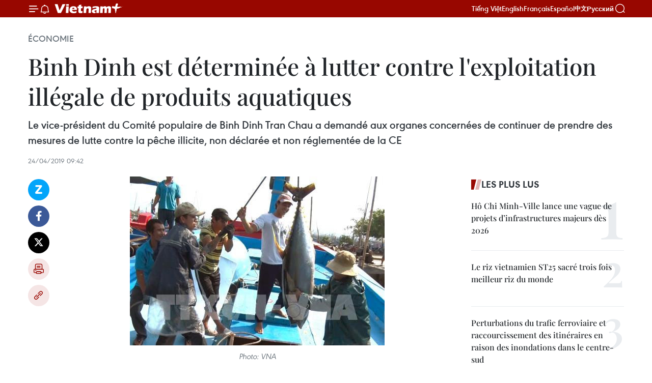

--- FILE ---
content_type: text/html;charset=utf-8
request_url: https://fr.vietnamplus.vn/binh-dinh-est-determinee-a-lutter-contre-lexploitation-illegale-de-produits-aquatiques-post119901.vnp
body_size: 22549
content:
<!DOCTYPE html> <html lang="fr" class="fr"> <head> <title>Binh Dinh est déterminée à lutter contre l'exploitation illégale de produits aquatiques | Vietnam+ (VietnamPlus)</title> <meta name="description" content="Le vice-président du Comité populaire de Binh Dinh Tran Chau a demandé aux organes concernées de continuer de prendre des mesures de lutte contre la pêche illicite, non déclarée et non réglementée de la CE"/> <meta name="keywords" content="INN, Binh Dinh, mesures, pêche illicite, non déclarée,non réglementée"/> <meta name="news_keywords" content="INN, Binh Dinh, mesures, pêche illicite, non déclarée,non réglementée"/> <meta http-equiv="Content-Type" content="text/html; charset=utf-8" /> <meta http-equiv="X-UA-Compatible" content="IE=edge"/> <meta http-equiv="refresh" content="1800" /> <meta name="revisit-after" content="1 days" /> <meta name="viewport" content="width=device-width, initial-scale=1"> <meta http-equiv="content-language" content="vi" /> <meta name="format-detection" content="telephone=no"/> <meta name="format-detection" content="address=no"/> <meta name="apple-mobile-web-app-capable" content="yes"> <meta name="apple-mobile-web-app-status-bar-style" content="black"> <meta name="apple-mobile-web-app-title" content="Vietnam+ (VietnamPlus)"/> <meta name="referrer" content="no-referrer-when-downgrade"/> <link rel="shortcut icon" href="https://media.vietnamplus.vn/assets/web/styles/img/favicon.ico" type="image/x-icon" /> <link rel="preconnect" href="https://media.vietnamplus.vn"/> <link rel="dns-prefetch" href="https://media.vietnamplus.vn"/> <link rel="preconnect" href="//www.google-analytics.com" /> <link rel="preconnect" href="//www.googletagmanager.com" /> <link rel="preconnect" href="//stc.za.zaloapp.com" /> <link rel="preconnect" href="//fonts.googleapis.com" /> <link rel="preconnect" href="//pagead2.googlesyndication.com"/> <link rel="preconnect" href="//tpc.googlesyndication.com"/> <link rel="preconnect" href="//securepubads.g.doubleclick.net"/> <link rel="preconnect" href="//accounts.google.com"/> <link rel="preconnect" href="//adservice.google.com"/> <link rel="preconnect" href="//adservice.google.com.vn"/> <link rel="preconnect" href="//www.googletagservices.com"/> <link rel="preconnect" href="//partner.googleadservices.com"/> <link rel="preconnect" href="//tpc.googlesyndication.com"/> <link rel="preconnect" href="//za.zdn.vn"/> <link rel="preconnect" href="//sp.zalo.me"/> <link rel="preconnect" href="//connect.facebook.net"/> <link rel="preconnect" href="//www.facebook.com"/> <link rel="dns-prefetch" href="//www.google-analytics.com" /> <link rel="dns-prefetch" href="//www.googletagmanager.com" /> <link rel="dns-prefetch" href="//stc.za.zaloapp.com" /> <link rel="dns-prefetch" href="//fonts.googleapis.com" /> <link rel="dns-prefetch" href="//pagead2.googlesyndication.com"/> <link rel="dns-prefetch" href="//tpc.googlesyndication.com"/> <link rel="dns-prefetch" href="//securepubads.g.doubleclick.net"/> <link rel="dns-prefetch" href="//accounts.google.com"/> <link rel="dns-prefetch" href="//adservice.google.com"/> <link rel="dns-prefetch" href="//adservice.google.com.vn"/> <link rel="dns-prefetch" href="//www.googletagservices.com"/> <link rel="dns-prefetch" href="//partner.googleadservices.com"/> <link rel="dns-prefetch" href="//tpc.googlesyndication.com"/> <link rel="dns-prefetch" href="//za.zdn.vn"/> <link rel="dns-prefetch" href="//sp.zalo.me"/> <link rel="dns-prefetch" href="//connect.facebook.net"/> <link rel="dns-prefetch" href="//www.facebook.com"/> <link rel="dns-prefetch" href="//graph.facebook.com"/> <link rel="dns-prefetch" href="//static.xx.fbcdn.net"/> <link rel="dns-prefetch" href="//staticxx.facebook.com"/> <script> var cmsConfig = { domainDesktop: 'https://fr.vietnamplus.vn', domainMobile: 'https://fr.vietnamplus.vn', domainApi: 'https://fr-api.vietnamplus.vn', domainStatic: 'https://media.vietnamplus.vn', domainLog: 'https://fr-log.vietnamplus.vn', googleAnalytics: 'G\-XG2Q9PW0XH', siteId: 0, pageType: 1, objectId: 119901, adsZone: 371, allowAds: true, adsLazy: true, antiAdblock: true, }; if (window.location.protocol !== 'https:' && window.location.hostname.indexOf('vietnamplus.vn') !== -1) { window.location = 'https://' + window.location.hostname + window.location.pathname + window.location.hash; } var USER_AGENT=window.navigator&&(window.navigator.userAgent||window.navigator.vendor)||window.opera||"",IS_MOBILE=/Android|webOS|iPhone|iPod|BlackBerry|Windows Phone|IEMobile|Mobile Safari|Opera Mini/i.test(USER_AGENT),IS_REDIRECT=!1;function setCookie(e,o,i){var n=new Date,i=(n.setTime(n.getTime()+24*i*60*60*1e3),"expires="+n.toUTCString());document.cookie=e+"="+o+"; "+i+";path=/;"}function getCookie(e){var o=document.cookie.indexOf(e+"="),i=o+e.length+1;return!o&&e!==document.cookie.substring(0,e.length)||-1===o?null:(-1===(e=document.cookie.indexOf(";",i))&&(e=document.cookie.length),unescape(document.cookie.substring(i,e)))}IS_MOBILE&&getCookie("isDesktop")&&(setCookie("isDesktop",1,-1),window.location=window.location.pathname.replace(".amp", ".vnp")+window.location.search,IS_REDIRECT=!0); </script> <script> if(USER_AGENT && USER_AGENT.indexOf("facebot") <= 0 && USER_AGENT.indexOf("facebookexternalhit") <= 0) { var query = ''; var hash = ''; if (window.location.search) query = window.location.search; if (window.location.hash) hash = window.location.hash; var canonicalUrl = 'https://fr.vietnamplus.vn/binh-dinh-est-determinee-a-lutter-contre-lexploitation-illegale-de-produits-aquatiques-post119901.vnp' + query + hash ; var curUrl = decodeURIComponent(window.location.href); if(!location.port && canonicalUrl.startsWith("http") && curUrl != canonicalUrl){ window.location.replace(canonicalUrl); } } </script> <meta property="fb:pages" content="120834779440" /> <meta property="fb:app_id" content="1960985707489919" /> <meta name="author" content="Vietnam+ (VietnamPlus)" /> <meta name="copyright" content="Copyright © 2025 by Vietnam+ (VietnamPlus)" /> <meta name="RATING" content="GENERAL" /> <meta name="GENERATOR" content="Vietnam+ (VietnamPlus)" /> <meta content="Vietnam+ (VietnamPlus)" itemprop="sourceOrganization" name="source"/> <meta content="news" itemprop="genre" name="medium"/> <meta name="robots" content="noarchive, max-image-preview:large, index, follow" /> <meta name="GOOGLEBOT" content="noarchive, max-image-preview:large, index, follow" /> <link rel="canonical" href="https://fr.vietnamplus.vn/binh-dinh-est-determinee-a-lutter-contre-lexploitation-illegale-de-produits-aquatiques-post119901.vnp" /> <meta property="og:site_name" content="Vietnam+ (VietnamPlus)"/> <meta property="og:rich_attachment" content="true"/> <meta property="og:type" content="article"/> <meta property="og:url" content="https://fr.vietnamplus.vn/binh-dinh-est-determinee-a-lutter-contre-lexploitation-illegale-de-produits-aquatiques-post119901.vnp"/> <meta property="og:image" content="https://mediafr.vietnamplus.vn/images/f7bdd265dc3b1373bc7e1f8305ab7b2402af4ca86c4d2ea7374313080abd92a77062cc666979c5bdd599f7ca3f8cbf073ac3535b296e428d1a348e00447b1704/INN.jpg.webp"/> <meta property="og:image:width" content="1200"/> <meta property="og:image:height" content="630"/> <meta property="og:title" content="Binh Dinh est déterminée à lutter contre l&#39;exploitation illégale de produits aquatiques"/> <meta property="og:description" content="Le vice-président du Comité populaire de Binh Dinh Tran Chau a demandé aux organes concernées de continuer de prendre des mesures de lutte contre la pêche illicite, non déclarée et non réglementée de la CE"/> <meta name="twitter:card" value="summary"/> <meta name="twitter:url" content="https://fr.vietnamplus.vn/binh-dinh-est-determinee-a-lutter-contre-lexploitation-illegale-de-produits-aquatiques-post119901.vnp"/> <meta name="twitter:title" content="Binh Dinh est déterminée à lutter contre l&#39;exploitation illégale de produits aquatiques"/> <meta name="twitter:description" content="Le vice-président du Comité populaire de Binh Dinh Tran Chau a demandé aux organes concernées de continuer de prendre des mesures de lutte contre la pêche illicite, non déclarée et non réglementée de la CE"/> <meta name="twitter:image" content="https://mediafr.vietnamplus.vn/images/f7bdd265dc3b1373bc7e1f8305ab7b2402af4ca86c4d2ea7374313080abd92a77062cc666979c5bdd599f7ca3f8cbf073ac3535b296e428d1a348e00447b1704/INN.jpg.webp"/> <meta name="twitter:site" content="@Vietnam+ (VietnamPlus)"/> <meta name="twitter:creator" content="@Vietnam+ (VietnamPlus)"/> <meta property="article:publisher" content="https://www.facebook.com/VietnamPlus" /> <meta property="article:tag" content="INN, Binh Dinh, mesures, pêche illicite, non déclarée,non réglementée"/> <meta property="article:section" content="Économie" /> <meta property="article:published_time" content="2019-04-24T16:42:47+0700"/> <meta property="article:modified_time" content="2019-04-24T16:42:47+0700"/> <script type="application/ld+json"> { "@context": "http://schema.org", "@type": "Organization", "name": "Vietnam+ (VietnamPlus)", "url": "https://fr.vietnamplus.vn", "logo": "https://media.vietnamplus.vn/assets/web/styles/img/logo.png", "foundingDate": "2008", "founders": [ { "@type": "Person", "name": "Thông tấn xã Việt Nam (TTXVN)" } ], "address": [ { "@type": "PostalAddress", "streetAddress": "Số 05 Lý Thường Kiệt - Hà Nội - Việt Nam", "addressLocality": "Hà Nội City", "addressRegion": "Northeast", "postalCode": "100000", "addressCountry": "VNM" } ], "contactPoint": [ { "@type": "ContactPoint", "telephone": "+84-243-941-1349", "contactType": "customer service" }, { "@type": "ContactPoint", "telephone": "+84-243-941-1348", "contactType": "customer service" } ], "sameAs": [ "https://www.facebook.com/VietnamPlus", "https://www.tiktok.com/@vietnamplus", "https://twitter.com/vietnamplus", "https://www.youtube.com/c/BaoVietnamPlus" ] } </script> <script type="application/ld+json"> { "@context" : "https://schema.org", "@type" : "WebSite", "name": "Vietnam+ (VietnamPlus)", "url": "https://fr.vietnamplus.vn", "alternateName" : "Báo điện tử VIETNAMPLUS, Cơ quan của Thông tấn xã Việt Nam (TTXVN)", "potentialAction": { "@type": "SearchAction", "target": { "@type": "EntryPoint", "urlTemplate": "https://fr.vietnamplus.vn/search/?q={search_term_string}" }, "query-input": "required name=search_term_string" } } </script> <script type="application/ld+json"> { "@context":"http://schema.org", "@type":"BreadcrumbList", "itemListElement":[ { "@type":"ListItem", "position":1, "item":{ "@id":"https://fr.vietnamplus.vn/economie/", "name":"Économie" } } ] } </script> <script type="application/ld+json"> { "@context": "http://schema.org", "@type": "NewsArticle", "mainEntityOfPage":{ "@type":"WebPage", "@id":"https://fr.vietnamplus.vn/binh-dinh-est-determinee-a-lutter-contre-lexploitation-illegale-de-produits-aquatiques-post119901.vnp" }, "headline": "Binh Dinh est déterminée à lutter contre l'exploitation illégale de produits aquatiques", "description": "Le vice-président du Comité populaire de Binh Dinh Tran Chau a demandé aux organes concernées de continuer de prendre des mesures de lutte contre la pêche illicite, non déclarée et non réglementée de la CE", "image": { "@type": "ImageObject", "url": "https://mediafr.vietnamplus.vn/images/f7bdd265dc3b1373bc7e1f8305ab7b2402af4ca86c4d2ea7374313080abd92a77062cc666979c5bdd599f7ca3f8cbf073ac3535b296e428d1a348e00447b1704/INN.jpg.webp", "width" : 1200, "height" : 675 }, "datePublished": "2019-04-24T16:42:47+0700", "dateModified": "2019-04-24T16:42:47+0700", "author": { "@type": "Person", "name": "" }, "publisher": { "@type": "Organization", "name": "Vietnam+ (VietnamPlus)", "logo": { "@type": "ImageObject", "url": "https://media.vietnamplus.vn/assets/web/styles/img/logo.png" } } } </script> <link rel="preload" href="https://media.vietnamplus.vn/assets/web/styles/css/main.min-1.0.14.css" as="style"> <link rel="preload" href="https://media.vietnamplus.vn/assets/web/js/main.min-1.0.33.js" as="script"> <link rel="preload" href="https://media.vietnamplus.vn/assets/web/js/detail.min-1.0.15.js" as="script"> <link rel="preload" href="https://common.mcms.one/assets/styles/css/vietnamplus-1.0.0.css" as="style"> <link rel="stylesheet" href="https://common.mcms.one/assets/styles/css/vietnamplus-1.0.0.css"> <link id="cms-style" rel="stylesheet" href="https://media.vietnamplus.vn/assets/web/styles/css/main.min-1.0.14.css"> <script type="text/javascript"> var _metaOgUrl = 'https://fr.vietnamplus.vn/binh-dinh-est-determinee-a-lutter-contre-lexploitation-illegale-de-produits-aquatiques-post119901.vnp'; var page_title = document.title; var tracked_url = window.location.pathname + window.location.search + window.location.hash; var cate_path = 'economie'; if (cate_path.length > 0) { tracked_url = "/" + cate_path + tracked_url; } </script> <script async="" src="https://www.googletagmanager.com/gtag/js?id=G-XG2Q9PW0XH"></script> <script> window.dataLayer = window.dataLayer || []; function gtag(){dataLayer.push(arguments);} gtag('js', new Date()); gtag('config', 'G-XG2Q9PW0XH', {page_path: tracked_url}); </script> <script>window.dataLayer = window.dataLayer || [];dataLayer.push({'pageCategory': '/economie'});</script> <script> window.dataLayer = window.dataLayer || []; dataLayer.push({ 'event': 'Pageview', 'articleId': '119901', 'articleTitle': 'Binh Dinh est déterminée à lutter contre l'exploitation illégale de produits aquatiques', 'articleCategory': 'Économie', 'articleAlowAds': true, 'articleType': 'detail', 'articleTags': 'INN, Binh Dinh, mesures, pêche illicite, non déclarée,non réglementée', 'articlePublishDate': '2019-04-24T16:42:47+0700', 'articleThumbnail': 'https://mediafr.vietnamplus.vn/images/f7bdd265dc3b1373bc7e1f8305ab7b2402af4ca86c4d2ea7374313080abd92a77062cc666979c5bdd599f7ca3f8cbf073ac3535b296e428d1a348e00447b1704/INN.jpg.webp', 'articleShortUrl': 'https://fr.vietnamplus.vn/binh-dinh-est-determinee-a-lutter-contre-lexploitation-illegale-de-produits-aquatiques-post119901.vnp', 'articleFullUrl': 'https://fr.vietnamplus.vn/binh-dinh-est-determinee-a-lutter-contre-lexploitation-illegale-de-produits-aquatiques-post119901.vnp', }); </script> <script type='text/javascript'> gtag('event', 'article_page',{ 'articleId': '119901', 'articleTitle': 'Binh Dinh est déterminée à lutter contre l'exploitation illégale de produits aquatiques', 'articleCategory': 'Économie', 'articleAlowAds': true, 'articleType': 'detail', 'articleTags': 'INN, Binh Dinh, mesures, pêche illicite, non déclarée,non réglementée', 'articlePublishDate': '2019-04-24T16:42:47+0700', 'articleThumbnail': 'https://mediafr.vietnamplus.vn/images/f7bdd265dc3b1373bc7e1f8305ab7b2402af4ca86c4d2ea7374313080abd92a77062cc666979c5bdd599f7ca3f8cbf073ac3535b296e428d1a348e00447b1704/INN.jpg.webp', 'articleShortUrl': 'https://fr.vietnamplus.vn/binh-dinh-est-determinee-a-lutter-contre-lexploitation-illegale-de-produits-aquatiques-post119901.vnp', 'articleFullUrl': 'https://fr.vietnamplus.vn/binh-dinh-est-determinee-a-lutter-contre-lexploitation-illegale-de-produits-aquatiques-post119901.vnp', }); </script> <script>(function(w,d,s,l,i){w[l]=w[l]||[];w[l].push({'gtm.start': new Date().getTime(),event:'gtm.js'});var f=d.getElementsByTagName(s)[0], j=d.createElement(s),dl=l!='dataLayer'?'&l='+l:'';j.async=true;j.src= 'https://www.googletagmanager.com/gtm.js?id='+i+dl;f.parentNode.insertBefore(j,f); })(window,document,'script','dataLayer','GTM-5WM58F3N');</script> <script type="text/javascript"> !function(){"use strict";function e(e){var t=!(arguments.length>1&&void 0!==arguments[1])||arguments[1],c=document.createElement("script");c.src=e,t?c.type="module":(c.async=!0,c.type="text/javascript",c.setAttribute("nomodule",""));var n=document.getElementsByTagName("script")[0];n.parentNode.insertBefore(c,n)}!function(t,c){!function(t,c,n){var a,o,r;n.accountId=c,null!==(a=t.marfeel)&&void 0!==a||(t.marfeel={}),null!==(o=(r=t.marfeel).cmd)&&void 0!==o||(r.cmd=[]),t.marfeel.config=n;var i="https://sdk.mrf.io/statics";e("".concat(i,"/marfeel-sdk.js?id=").concat(c),!0),e("".concat(i,"/marfeel-sdk.es5.js?id=").concat(c),!1)}(t,c,arguments.length>2&&void 0!==arguments[2]?arguments[2]:{})}(window,2272,{} )}(); </script> <script async src="https://sp.zalo.me/plugins/sdk.js"></script> </head> <body class="detail-page"> <div id="sdaWeb_SdaMasthead" class="rennab rennab-top" data-platform="1" data-position="Web_SdaMasthead"> </div> <header class=" site-header"> <div class="sticky"> <div class="container"> <i class="ic-menu"></i> <i class="ic-bell"></i> <div id="header-news" class="pick-news hidden" data-source="header-latest-news"></div> <a class="small-logo" href="/" title="Vietnam+ (VietnamPlus)">Vietnam+ (VietnamPlus)</a> <ul class="menu"> <li> <a href="https://www.vietnamplus.vn" title="Tiếng Việt" target="_blank">Tiếng Việt</a> </li> <li> <a href="https://en.vietnamplus.vn" title="English" target="_blank" rel="nofollow">English</a> </li> <li> <a href="https://fr.vietnamplus.vn" title="Français" target="_blank" rel="nofollow">Français</a> </li> <li> <a href="https://es.vietnamplus.vn" title="Español" target="_blank" rel="nofollow">Español</a> </li> <li> <a href="https://zh.vietnamplus.vn" title="中文" target="_blank" rel="nofollow">中文</a> </li> <li> <a href="https://ru.vietnamplus.vn" title="Русский" target="_blank" rel="nofollow">Русский</a> </li> </ul> <div class="search-wrapper"> <i class="ic-search"></i> <input type="text" class="search txtsearch" placeholder="Mot clé"> </div> </div> </div> </header> <div class="site-body"> <div id="sdaWeb_SdaBackground" class="rennab " data-platform="1" data-position="Web_SdaBackground"> </div> <div class="container"> <div class="breadcrumb breadcrumb-detail"> <h2 class="main"> <a href="https://fr.vietnamplus.vn/economie/" title="Économie" class="active">Économie</a> </h2> </div> <div id="sdaWeb_SdaTop" class="rennab " data-platform="1" data-position="Web_SdaTop"> </div> <div class="article"> <h1 class="article__title cms-title "> Binh Dinh est déterminée à lutter contre l'exploitation illégale de produits aquatiques </h1> <div class="article__sapo cms-desc"> Le vice-président du Comité populaire de Binh Dinh Tran Chau a demandé aux organes concernées de continuer de prendre des mesures de lutte contre la pêche illicite, non déclarée et non réglementée de la CE </div> <div id="sdaWeb_SdaArticleAfterSapo" class="rennab " data-platform="1" data-position="Web_SdaArticleAfterSapo"> </div> <div class="article__meta"> <time class="time" datetime="2019-04-24T16:42:47+0700" data-time="1556098967" data-friendly="false">mercredi 24 avril 2019 16:42</time> <meta class="cms-date" itemprop="datePublished" content="2019-04-24T16:42:47+0700"> </div> <div class="col"> <div class="main-col content-col"> <div class="article__body zce-content-body cms-body" itemprop="articleBody"> <div class="social-pin sticky article__social"> <a href="javascript:void(0);" class="zl zalo-share-button" title="Zalo" data-href="https://fr.vietnamplus.vn/binh-dinh-est-determinee-a-lutter-contre-lexploitation-illegale-de-produits-aquatiques-post119901.vnp" data-oaid="4486284411240520426" data-layout="1" data-color="blue" data-customize="true">Zalo</a> <a href="javascript:void(0);" class="item fb" data-href="https://fr.vietnamplus.vn/binh-dinh-est-determinee-a-lutter-contre-lexploitation-illegale-de-produits-aquatiques-post119901.vnp" data-rel="facebook" title="Facebook">Facebook</a> <a href="javascript:void(0);" class="item tw" data-href="https://fr.vietnamplus.vn/binh-dinh-est-determinee-a-lutter-contre-lexploitation-illegale-de-produits-aquatiques-post119901.vnp" data-rel="twitter" title="Twitter">Twitter</a> <a href="javascript:void(0);" class="bookmark sendbookmark hidden" onclick="ME.sendBookmark(this, 119901);" data-id="119901" title="marque-pages">marque-pages</a> <a href="javascript:void(0);" class="print sendprint" title="Print" data-href="/print-119901.html">Impression</a> <a href="javascript:void(0);" class="item link" data-href="https://fr.vietnamplus.vn/binh-dinh-est-determinee-a-lutter-contre-lexploitation-illegale-de-produits-aquatiques-post119901.vnp" data-rel="copy" title="Copy link">Copy link</a> </div> <div class="article-photo"> <a href="/Uploaded_FR/trangbtq/2019_04_24/INN.jpg" rel="nofollow" target="_blank"><img alt="Binh Dinh est déterminée à lutter contre l'exploitation illégale de produits aquatiques ảnh 1" src="[data-uri]" class="lazyload cms-photo" data-large-src="https://mediafr.vietnamplus.vn/images/33e0b6e9e64bc3c1817db4b0200c0d1e1837dee8240623bc8707d4594dbfba268b5527df790e40352ccaa738656b121d/INN.jpg" data-src="https://mediafr.vietnamplus.vn/images/68f2576c032ecf9e9a26d2c81c381417928ba731e5ba2908aef428994567751c68dc423a58de1963f051c7d0813bfc8b/INN.jpg" title="Binh Dinh est déterminée à lutter contre l'exploitation illégale de produits aquatiques ảnh 1"></a><span>Photo: VNA<br></span>
</div>
<p style="text-align: justify;">Binh Dinh (VNA) - Le vice-président du Comité populaire de la province de Binh Dinh (Centre) Tran Chau a demandé aux autorités locales et aux organes concernées de continuer de prendre des mesures de lutte contre la pêche illicite, non déclarée et non réglementée de la Commission européenne.</p>
<div class="sda_middle"> <div id="sdaWeb_SdaArticleMiddle" class="rennab fyi" data-platform="1" data-position="Web_SdaArticleMiddle"> </div>
</div>
<p style="text-align: justify;">La province a confié aux districts de Hoai Nhon, Phu Cat, Phu My, Tuy Phuoc et à la ville de Quy Nhon la tâche de sensibilisation des pêcheurs, organisations et individus concernés, des entreprises exportatrices de fruits de mer à saisir complètement des contenus de la directive Nº 45/CT-TTg du 13 décembre 2017 du Premier ministre sur certaines tâches et solutions pour le retrait par la Commission européenne de son avertissement concernant la pêche illicite, et de l'application de la Loi sur les produits aquatiques de 2017.</p>
<p style="text-align: justify;">Les pêcheurs se sont engagés à ne pas violer les eaux étrangères. Les bateaux de pêche d'une longueur de plus de 15 mètres seront dotés des équipements de surveillance.</p>
<p style="text-align: justify;">La Commission européenne avait adressé le 23 octobre 2017 un avertissement au Vietnam, par un "carton jaune", concernant l’insuffisance de ses mesures de lutte contre la pêche illicite, et laissé au pays la possibilité de prendre des mesures pour remédier à la situation dans un délai raisonnable.<br><br> Afin de répondre aux exigences européennes, le Vietnam a mis l’accent sur la traçabilité et le contrôle. Le gouvernement a mis en place un programme d’action pour obtenir la levée du "carton jaune", où sont impliqués les professionnels de la pêche des 28 provinces littorales du pays. -VNA</p> <div id="sdaWeb_SdaArticleAfterBody" class="rennab " data-platform="1" data-position="Web_SdaArticleAfterBody"> </div> </div> <div class="article__tag"> <a class="active" href="https://fr.vietnamplus.vn/tag/inn-tag60.vnp" title="INN">#INN</a> <a class="active" href="https://fr.vietnamplus.vn/tag/binh-dinh-tag5.vnp" title="Binh Dinh">#Binh Dinh</a> <a class="" href="https://fr.vietnamplus.vn/tag/mesures-tag13981.vnp" title="mesures">#mesures</a> <a class="" href="https://fr.vietnamplus.vn/tag/peche-illicite-tag978.vnp" title="pêche illicite">#pêche illicite</a> <a class="" href="https://fr.vietnamplus.vn/tag/non-declaree-tag15873.vnp" title="non déclarée">#non déclarée</a> <a class="" href="https://fr.vietnamplus.vn/tag/non-reglementee-tag15874.vnp" title="non réglementée">#non réglementée</a> <a class="link" href="https://fr.vietnamplus.vn/region/binh-dinh/83.vnp" title="Binh Dinh"><i class="ic-location"></i> Binh Dinh</a> </div> <div id="sdaWeb_SdaArticleAfterTag" class="rennab " data-platform="1" data-position="Web_SdaArticleAfterTag"> </div> <div class="wrap-social"> <div class="social-pin article__social"> <a href="javascript:void(0);" class="zl zalo-share-button" title="Zalo" data-href="https://fr.vietnamplus.vn/binh-dinh-est-determinee-a-lutter-contre-lexploitation-illegale-de-produits-aquatiques-post119901.vnp" data-oaid="4486284411240520426" data-layout="1" data-color="blue" data-customize="true">Zalo</a> <a href="javascript:void(0);" class="item fb" data-href="https://fr.vietnamplus.vn/binh-dinh-est-determinee-a-lutter-contre-lexploitation-illegale-de-produits-aquatiques-post119901.vnp" data-rel="facebook" title="Facebook">Facebook</a> <a href="javascript:void(0);" class="item tw" data-href="https://fr.vietnamplus.vn/binh-dinh-est-determinee-a-lutter-contre-lexploitation-illegale-de-produits-aquatiques-post119901.vnp" data-rel="twitter" title="Twitter">Twitter</a> <a href="javascript:void(0);" class="bookmark sendbookmark hidden" onclick="ME.sendBookmark(this, 119901);" data-id="119901" title="marque-pages">marque-pages</a> <a href="javascript:void(0);" class="print sendprint" title="Print" data-href="/print-119901.html">Impression</a> <a href="javascript:void(0);" class="item link" data-href="https://fr.vietnamplus.vn/binh-dinh-est-determinee-a-lutter-contre-lexploitation-illegale-de-produits-aquatiques-post119901.vnp" data-rel="copy" title="Copy link">Copy link</a> </div> <a href="https://news.google.com/publications/CAAqBwgKMN-18wowlLWFAw?hl=vi&gl=VN&ceid=VN%3Avi" class="google-news" target="_blank" title="Google News">Suivez VietnamPlus</a> </div> <div id="sdaWeb_SdaArticleAfterBody1" class="rennab " data-platform="1" data-position="Web_SdaArticleAfterBody1"> </div> <div id="sdaWeb_SdaArticleAfterBody2" class="rennab " data-platform="1" data-position="Web_SdaArticleAfterBody2"> </div> <div class="timeline secondary"> <h3 class="box-heading"> <a href="https://fr.vietnamplus.vn/economie/" title="Économie" class="title"> Voir plus </a> </h3> <div class="box-content content-list" data-source="recommendation-371"> <article class="story" data-id="255788"> <figure class="story__thumb"> <a class="cms-link" href="https://fr.vietnamplus.vn/les-exportations-de-durians-etablissent-un-nouveau-record-post255788.vnp" title="Les exportations de durians établissent un nouveau record"> <img class="lazyload" src="[data-uri]" data-src="https://mediafr.vietnamplus.vn/images/4a1eed2490c76558fc1c97e5df115ad21da60dece021edbcbdf15f08f0de92f91ea84ec0d0fbb194bc37043ce81bb0d1/durian.jpg.webp" data-srcset="https://mediafr.vietnamplus.vn/images/4a1eed2490c76558fc1c97e5df115ad21da60dece021edbcbdf15f08f0de92f91ea84ec0d0fbb194bc37043ce81bb0d1/durian.jpg.webp 1x, https://mediafr.vietnamplus.vn/images/34c41fdf4b6550b72895aef39c21803f1da60dece021edbcbdf15f08f0de92f91ea84ec0d0fbb194bc37043ce81bb0d1/durian.jpg.webp 2x" alt="Les durians sont soigneusement triés avant d&#39;être emballés pour l&#39;exportation vers la Chine. Photo : Nguyen Dung/VNA"> <noscript><img src="https://mediafr.vietnamplus.vn/images/4a1eed2490c76558fc1c97e5df115ad21da60dece021edbcbdf15f08f0de92f91ea84ec0d0fbb194bc37043ce81bb0d1/durian.jpg.webp" srcset="https://mediafr.vietnamplus.vn/images/4a1eed2490c76558fc1c97e5df115ad21da60dece021edbcbdf15f08f0de92f91ea84ec0d0fbb194bc37043ce81bb0d1/durian.jpg.webp 1x, https://mediafr.vietnamplus.vn/images/34c41fdf4b6550b72895aef39c21803f1da60dece021edbcbdf15f08f0de92f91ea84ec0d0fbb194bc37043ce81bb0d1/durian.jpg.webp 2x" alt="Les durians sont soigneusement triés avant d&#39;être emballés pour l&#39;exportation vers la Chine. Photo : Nguyen Dung/VNA" class="image-fallback"></noscript> </a> </figure> <h2 class="story__heading" data-tracking="255788"> <a class=" cms-link" href="https://fr.vietnamplus.vn/les-exportations-de-durians-etablissent-un-nouveau-record-post255788.vnp" title="Les exportations de durians établissent un nouveau record"> Les exportations de durians établissent un nouveau record </a> </h2> <time class="time" datetime="2025-12-04T16:22:09+0700" data-time="1764840129"> 04/12/2025 16:22 </time> <div class="story__summary story__shorten"> <p>Les exportations de durians ont franchi un nouveau seuil historique, générant plus de 3,33 milliards de dollars sur les dix premiers mois de l’année, soit une hausse de 10,4 % en glissement annuel, selon les dernières statistiques des Douanes.</p> </div> </article> <article class="story" data-id="255787"> <figure class="story__thumb"> <a class="cms-link" href="https://fr.vietnamplus.vn/le-secteur-agricole-vise-pres-de-70-milliards-de-dollars-dexportations-en-2025-post255787.vnp" title="Le secteur agricole vise près de 70 milliards de dollars d’exportations en 2025"> <img class="lazyload" src="[data-uri]" data-src="https://mediafr.vietnamplus.vn/images/cb5e58093ff95162a4d929afc29a8ac9ab57dc8473f9df8a7300d505a683f839c2b30d120dcf0bd32a1da230a8fbbd2f1a6e886c35d2e2c9c9bca0f6b3de92c9/nong-nghiep.jpg.webp" data-srcset="https://mediafr.vietnamplus.vn/images/cb5e58093ff95162a4d929afc29a8ac9ab57dc8473f9df8a7300d505a683f839c2b30d120dcf0bd32a1da230a8fbbd2f1a6e886c35d2e2c9c9bca0f6b3de92c9/nong-nghiep.jpg.webp 1x, https://mediafr.vietnamplus.vn/images/73788f2a17dc0bafed9a525c2cfb94faab57dc8473f9df8a7300d505a683f839c2b30d120dcf0bd32a1da230a8fbbd2f1a6e886c35d2e2c9c9bca0f6b3de92c9/nong-nghiep.jpg.webp 2x" alt="Le vice-ministre de l’Agriculture et de l’Environnement, Phung Duc Tiên, s&#39;exprime lors de la conférence de presse tenue le 4 décembre à Hanoï. Photo: VNA"> <noscript><img src="https://mediafr.vietnamplus.vn/images/cb5e58093ff95162a4d929afc29a8ac9ab57dc8473f9df8a7300d505a683f839c2b30d120dcf0bd32a1da230a8fbbd2f1a6e886c35d2e2c9c9bca0f6b3de92c9/nong-nghiep.jpg.webp" srcset="https://mediafr.vietnamplus.vn/images/cb5e58093ff95162a4d929afc29a8ac9ab57dc8473f9df8a7300d505a683f839c2b30d120dcf0bd32a1da230a8fbbd2f1a6e886c35d2e2c9c9bca0f6b3de92c9/nong-nghiep.jpg.webp 1x, https://mediafr.vietnamplus.vn/images/73788f2a17dc0bafed9a525c2cfb94faab57dc8473f9df8a7300d505a683f839c2b30d120dcf0bd32a1da230a8fbbd2f1a6e886c35d2e2c9c9bca0f6b3de92c9/nong-nghiep.jpg.webp 2x" alt="Le vice-ministre de l’Agriculture et de l’Environnement, Phung Duc Tiên, s&#39;exprime lors de la conférence de presse tenue le 4 décembre à Hanoï. Photo: VNA" class="image-fallback"></noscript> </a> </figure> <h2 class="story__heading" data-tracking="255787"> <a class=" cms-link" href="https://fr.vietnamplus.vn/le-secteur-agricole-vise-pres-de-70-milliards-de-dollars-dexportations-en-2025-post255787.vnp" title="Le secteur agricole vise près de 70 milliards de dollars d’exportations en 2025"> Le secteur agricole vise près de 70 milliards de dollars d’exportations en 2025 </a> </h2> <time class="time" datetime="2025-12-04T16:03:10+0700" data-time="1764838990"> 04/12/2025 16:03 </time> <div class="story__summary story__shorten"> <p>Le ministère de l’Agriculture et de l’Environnement poursuit l’objectif d’un taux de croissance de 4 % et d’une valeur d’exportation de 65 milliards de dollars pour les produits agricoles, sylvicoles et aquatiques, avec l’ambition d’approcher les 70 milliards de dollars en 2025, a annoncé le vice-ministre Phung Duc Tiên lors d'une conférence de presse tenue le 4 décembre à Hanoï.</p> </div> </article> <article class="story" data-id="255785"> <figure class="story__thumb"> <a class="cms-link" href="https://fr.vietnamplus.vn/le-vietnam-et-le-laos-sengagent-a-renforcer-leur-cohesion-strategique-post255785.vnp" title="Le Vietnam et le Laos s’engagent à renforcer leur cohésion stratégique"> <img class="lazyload" src="[data-uri]" data-src="https://mediafr.vietnamplus.vn/images/44f872b41ffffe837e595148a04b9807b9af75c7c4754ec8d79d3e7f1559961e4199c39a56971d21f44a526f699006ad0b1d0fa6a59eaef1474c4dffc51481c4026b958c882429a55badc3f643760ea4/pham-minh-chinh-sonexay-siphandone.jpg.webp" data-srcset="https://mediafr.vietnamplus.vn/images/44f872b41ffffe837e595148a04b9807b9af75c7c4754ec8d79d3e7f1559961e4199c39a56971d21f44a526f699006ad0b1d0fa6a59eaef1474c4dffc51481c4026b958c882429a55badc3f643760ea4/pham-minh-chinh-sonexay-siphandone.jpg.webp 1x, https://mediafr.vietnamplus.vn/images/5d0deb09e2c673469c8d47bdf1f528e4b9af75c7c4754ec8d79d3e7f1559961e4199c39a56971d21f44a526f699006ad0b1d0fa6a59eaef1474c4dffc51481c4026b958c882429a55badc3f643760ea4/pham-minh-chinh-sonexay-siphandone.jpg.webp 2x" alt="Le Premier ministre Pham Minh Chinh et son homologue lao Sonexay Siphandone, coprésidents de la 48e réunion du Comité intergouvernemental Vietnam-Laos, se serrent la main. Photo : VNA"> <noscript><img src="https://mediafr.vietnamplus.vn/images/44f872b41ffffe837e595148a04b9807b9af75c7c4754ec8d79d3e7f1559961e4199c39a56971d21f44a526f699006ad0b1d0fa6a59eaef1474c4dffc51481c4026b958c882429a55badc3f643760ea4/pham-minh-chinh-sonexay-siphandone.jpg.webp" srcset="https://mediafr.vietnamplus.vn/images/44f872b41ffffe837e595148a04b9807b9af75c7c4754ec8d79d3e7f1559961e4199c39a56971d21f44a526f699006ad0b1d0fa6a59eaef1474c4dffc51481c4026b958c882429a55badc3f643760ea4/pham-minh-chinh-sonexay-siphandone.jpg.webp 1x, https://mediafr.vietnamplus.vn/images/5d0deb09e2c673469c8d47bdf1f528e4b9af75c7c4754ec8d79d3e7f1559961e4199c39a56971d21f44a526f699006ad0b1d0fa6a59eaef1474c4dffc51481c4026b958c882429a55badc3f643760ea4/pham-minh-chinh-sonexay-siphandone.jpg.webp 2x" alt="Le Premier ministre Pham Minh Chinh et son homologue lao Sonexay Siphandone, coprésidents de la 48e réunion du Comité intergouvernemental Vietnam-Laos, se serrent la main. Photo : VNA" class="image-fallback"></noscript> </a> </figure> <h2 class="story__heading" data-tracking="255785"> <a class=" cms-link" href="https://fr.vietnamplus.vn/le-vietnam-et-le-laos-sengagent-a-renforcer-leur-cohesion-strategique-post255785.vnp" title="Le Vietnam et le Laos s’engagent à renforcer leur cohésion stratégique"> Le Vietnam et le Laos s’engagent à renforcer leur cohésion stratégique </a> </h2> <time class="time" datetime="2025-12-04T15:45:00+0700" data-time="1764837900"> 04/12/2025 15:45 </time> <div class="story__summary story__shorten"> <p>Cette réunion a créé des conditions nouvelles et essentielles pour la mise en œuvre des politiques de développement, de défense et de sécurité, ainsi que de politique étrangère des deux pays, qui seront précisées lors des prochains congrès nationaux des deux partis début 2026.</p> </div> </article> <article class="story" data-id="255774"> <figure class="story__thumb"> <a class="cms-link" href="https://fr.vietnamplus.vn/le-vietnam-accelere-le-feu-vert-pour-les-essais-dinternet-par-satellite-post255774.vnp" title="Le Vietnam accélère le feu vert pour les essais d’Internet par satellite"> <img class="lazyload" src="[data-uri]" data-src="https://mediafr.vietnamplus.vn/images/44f872b41ffffe837e595148a04b9807b9af75c7c4754ec8d79d3e7f1559961eead8986267e44a847361716223d1ce47b99de573f1345012f91e6b704988363c/falcon-9-ap.jpg.webp" data-srcset="https://mediafr.vietnamplus.vn/images/44f872b41ffffe837e595148a04b9807b9af75c7c4754ec8d79d3e7f1559961eead8986267e44a847361716223d1ce47b99de573f1345012f91e6b704988363c/falcon-9-ap.jpg.webp 1x, https://mediafr.vietnamplus.vn/images/5d0deb09e2c673469c8d47bdf1f528e4b9af75c7c4754ec8d79d3e7f1559961eead8986267e44a847361716223d1ce47b99de573f1345012f91e6b704988363c/falcon-9-ap.jpg.webp 2x" alt="La société spatiale SpaceX d&#39;Elon Musk lance la première grappe de sa constellation de satellites grâce à sa célèbre fusée Falcon 9. Photo: AP/VNA"> <noscript><img src="https://mediafr.vietnamplus.vn/images/44f872b41ffffe837e595148a04b9807b9af75c7c4754ec8d79d3e7f1559961eead8986267e44a847361716223d1ce47b99de573f1345012f91e6b704988363c/falcon-9-ap.jpg.webp" srcset="https://mediafr.vietnamplus.vn/images/44f872b41ffffe837e595148a04b9807b9af75c7c4754ec8d79d3e7f1559961eead8986267e44a847361716223d1ce47b99de573f1345012f91e6b704988363c/falcon-9-ap.jpg.webp 1x, https://mediafr.vietnamplus.vn/images/5d0deb09e2c673469c8d47bdf1f528e4b9af75c7c4754ec8d79d3e7f1559961eead8986267e44a847361716223d1ce47b99de573f1345012f91e6b704988363c/falcon-9-ap.jpg.webp 2x" alt="La société spatiale SpaceX d&#39;Elon Musk lance la première grappe de sa constellation de satellites grâce à sa célèbre fusée Falcon 9. Photo: AP/VNA" class="image-fallback"></noscript> </a> </figure> <h2 class="story__heading" data-tracking="255774"> <a class=" cms-link" href="https://fr.vietnamplus.vn/le-vietnam-accelere-le-feu-vert-pour-les-essais-dinternet-par-satellite-post255774.vnp" title="Le Vietnam accélère le feu vert pour les essais d’Internet par satellite"> Le Vietnam accélère le feu vert pour les essais d’Internet par satellite </a> </h2> <time class="time" datetime="2025-12-04T11:30:00+0700" data-time="1764822600"> 04/12/2025 11:30 </time> <div class="story__summary story__shorten"> <p>Le Vietnam accélère la procédure d’autorisation pour les essais de services internet par satellite en orbite basse, conformément à la résolution n°193/2025/QH15, qui met en œuvre la résolution n°57-NQ/TW du Politburo sur les percées dans le développement scientifique et technologique, l’innovation et la transformation numérique nationale.</p> </div> </article> <article class="story" data-id="255772"> <figure class="story__thumb"> <a class="cms-link" href="https://fr.vietnamplus.vn/vietjet-reprend-ses-vols-entre-hanoi-ho-chi-minh-ville-et-con-dao-post255772.vnp" title="Vietjet reprend ses vols entre Hanoï, Hô Chi Minh-Ville et Côn Dao"> <img class="lazyload" src="[data-uri]" data-src="https://mediafr.vietnamplus.vn/images/86b56789d6e04f6d3ba8e3f191bb58d169f710d75bb739b7695f2daa23e47504dd8d69aa361dba74127f3956e0b7903f6ad379562fabb7a2e21bab8da96997cb/hanh-khach-1.jpg.webp" data-srcset="https://mediafr.vietnamplus.vn/images/86b56789d6e04f6d3ba8e3f191bb58d169f710d75bb739b7695f2daa23e47504dd8d69aa361dba74127f3956e0b7903f6ad379562fabb7a2e21bab8da96997cb/hanh-khach-1.jpg.webp 1x, https://mediafr.vietnamplus.vn/images/3e41073914618d3dbdec06cce7c5cf2169f710d75bb739b7695f2daa23e47504dd8d69aa361dba74127f3956e0b7903f6ad379562fabb7a2e21bab8da96997cb/hanh-khach-1.jpg.webp 2x" alt="Passagers de Vietjet. Photo : Vjetjet"> <noscript><img src="https://mediafr.vietnamplus.vn/images/86b56789d6e04f6d3ba8e3f191bb58d169f710d75bb739b7695f2daa23e47504dd8d69aa361dba74127f3956e0b7903f6ad379562fabb7a2e21bab8da96997cb/hanh-khach-1.jpg.webp" srcset="https://mediafr.vietnamplus.vn/images/86b56789d6e04f6d3ba8e3f191bb58d169f710d75bb739b7695f2daa23e47504dd8d69aa361dba74127f3956e0b7903f6ad379562fabb7a2e21bab8da96997cb/hanh-khach-1.jpg.webp 1x, https://mediafr.vietnamplus.vn/images/3e41073914618d3dbdec06cce7c5cf2169f710d75bb739b7695f2daa23e47504dd8d69aa361dba74127f3956e0b7903f6ad379562fabb7a2e21bab8da96997cb/hanh-khach-1.jpg.webp 2x" alt="Passagers de Vietjet. Photo : Vjetjet" class="image-fallback"></noscript> </a> </figure> <h2 class="story__heading" data-tracking="255772"> <a class=" cms-link" href="https://fr.vietnamplus.vn/vietjet-reprend-ses-vols-entre-hanoi-ho-chi-minh-ville-et-con-dao-post255772.vnp" title="Vietjet reprend ses vols entre Hanoï, Hô Chi Minh-Ville et Côn Dao"> Vietjet reprend ses vols entre Hanoï, Hô Chi Minh-Ville et Côn Dao </a> </h2> <time class="time" datetime="2025-12-04T11:26:00+0700" data-time="1764822360"> 04/12/2025 11:26 </time> <div class="story__summary story__shorten"> <p>Depuis le 3 décembre, la compagnie aérienne vietnamienne Vietjet a repris ses liaisons reliant Hanoï et Hô Chi Minh-Ville à Côn Dao, avec une fréquence d'un aller-retour par jour.</p> </div> </article> <div id="sdaWeb_SdaNative1" class="rennab " data-platform="1" data-position="Web_SdaNative1"> </div> <article class="story" data-id="255770"> <figure class="story__thumb"> <a class="cms-link" href="https://fr.vietnamplus.vn/le-vietnam-sattend-a-un-bond-des-exportations-de-thon-vers-les-pays-bas-post255770.vnp" title="Le Vietnam s’attend à un bond des exportations de thon vers les Pays-Bas "> <img class="lazyload" src="[data-uri]" data-src="https://mediafr.vietnamplus.vn/images/44f872b41ffffe837e595148a04b9807b9af75c7c4754ec8d79d3e7f1559961e62ffca692c3fac714cece483813511c4eebc0b402d020c64ae153eb4a8bd6e30/thon-vneconomyvn.jpg.webp" data-srcset="https://mediafr.vietnamplus.vn/images/44f872b41ffffe837e595148a04b9807b9af75c7c4754ec8d79d3e7f1559961e62ffca692c3fac714cece483813511c4eebc0b402d020c64ae153eb4a8bd6e30/thon-vneconomyvn.jpg.webp 1x, https://mediafr.vietnamplus.vn/images/5d0deb09e2c673469c8d47bdf1f528e4b9af75c7c4754ec8d79d3e7f1559961e62ffca692c3fac714cece483813511c4eebc0b402d020c64ae153eb4a8bd6e30/thon-vneconomyvn.jpg.webp 2x" alt="Transformation de thon pour l&#39;exportation. Photo: vneconomy.vn"> <noscript><img src="https://mediafr.vietnamplus.vn/images/44f872b41ffffe837e595148a04b9807b9af75c7c4754ec8d79d3e7f1559961e62ffca692c3fac714cece483813511c4eebc0b402d020c64ae153eb4a8bd6e30/thon-vneconomyvn.jpg.webp" srcset="https://mediafr.vietnamplus.vn/images/44f872b41ffffe837e595148a04b9807b9af75c7c4754ec8d79d3e7f1559961e62ffca692c3fac714cece483813511c4eebc0b402d020c64ae153eb4a8bd6e30/thon-vneconomyvn.jpg.webp 1x, https://mediafr.vietnamplus.vn/images/5d0deb09e2c673469c8d47bdf1f528e4b9af75c7c4754ec8d79d3e7f1559961e62ffca692c3fac714cece483813511c4eebc0b402d020c64ae153eb4a8bd6e30/thon-vneconomyvn.jpg.webp 2x" alt="Transformation de thon pour l&#39;exportation. Photo: vneconomy.vn" class="image-fallback"></noscript> </a> </figure> <h2 class="story__heading" data-tracking="255770"> <a class=" cms-link" href="https://fr.vietnamplus.vn/le-vietnam-sattend-a-un-bond-des-exportations-de-thon-vers-les-pays-bas-post255770.vnp" title="Le Vietnam s’attend à un bond des exportations de thon vers les Pays-Bas "> Le Vietnam s’attend à un bond des exportations de thon vers les Pays-Bas </a> </h2> <time class="time" datetime="2025-12-04T11:00:00+0700" data-time="1764820800"> 04/12/2025 11:00 </time> <div class="story__summary story__shorten"> <p>La forte demande de thon et l’intérêt croissant pour les produits durables aux Pays-Bas offrent d’importantes opportunités aux exportateurs vietnamiens, selon l’Association des producteurs et exportateurs de produits aquatiques du Vietnam (VASEP).</p> </div> </article> <article class="story" data-id="255768"> <figure class="story__thumb"> <a class="cms-link" href="https://fr.vietnamplus.vn/le-vietnam-nouveau-marche-pour-les-technologies-esthetiques-sud-coreennes-post255768.vnp" title="Le Vietnam, nouveau marché pour les technologies esthétiques sud-coréennes"> <img class="lazyload" src="[data-uri]" data-src="https://mediafr.vietnamplus.vn/images/e561533c122dd67ff9be5bdc262327586ea760b63b4706e4a36210b6eea39baaeebc0b402d020c64ae153eb4a8bd6e30/1.jpg.webp" data-srcset="https://mediafr.vietnamplus.vn/images/e561533c122dd67ff9be5bdc262327586ea760b63b4706e4a36210b6eea39baaeebc0b402d020c64ae153eb4a8bd6e30/1.jpg.webp 1x, https://mediafr.vietnamplus.vn/images/5e68d86e4a3b9f2df1e0c1392dbdba626ea760b63b4706e4a36210b6eea39baaeebc0b402d020c64ae153eb4a8bd6e30/1.jpg.webp 2x" alt="Le marché vietnamien de la santé connaît une croissance annuelle moyenne d&#39;environ 28 %. Photo : VNA"> <noscript><img src="https://mediafr.vietnamplus.vn/images/e561533c122dd67ff9be5bdc262327586ea760b63b4706e4a36210b6eea39baaeebc0b402d020c64ae153eb4a8bd6e30/1.jpg.webp" srcset="https://mediafr.vietnamplus.vn/images/e561533c122dd67ff9be5bdc262327586ea760b63b4706e4a36210b6eea39baaeebc0b402d020c64ae153eb4a8bd6e30/1.jpg.webp 1x, https://mediafr.vietnamplus.vn/images/5e68d86e4a3b9f2df1e0c1392dbdba626ea760b63b4706e4a36210b6eea39baaeebc0b402d020c64ae153eb4a8bd6e30/1.jpg.webp 2x" alt="Le marché vietnamien de la santé connaît une croissance annuelle moyenne d&#39;environ 28 %. Photo : VNA" class="image-fallback"></noscript> </a> </figure> <h2 class="story__heading" data-tracking="255768"> <a class=" cms-link" href="https://fr.vietnamplus.vn/le-vietnam-nouveau-marche-pour-les-technologies-esthetiques-sud-coreennes-post255768.vnp" title="Le Vietnam, nouveau marché pour les technologies esthétiques sud-coréennes"> Le Vietnam, nouveau marché pour les technologies esthétiques sud-coréennes </a> </h2> <time class="time" datetime="2025-12-04T10:45:01+0700" data-time="1764819901"> 04/12/2025 10:45 </time> <div class="story__summary story__shorten"> <p>Les entreprises sud-coréennes d’équipements médicaux esthétiques ciblent désormais le marché vietnamien, attirées par une population jeune – âge moyen : 33,4 ans – et par un fort potentiel de consommation.</p> </div> </article> <article class="story" data-id="255765"> <figure class="story__thumb"> <a class="cms-link" href="https://fr.vietnamplus.vn/techfest-vietnam-2025-se-reinvente-avec-une-programmation-urbaine-et-conviviale-post255765.vnp" title="Techfest Vietnam 2025 se réinvente avec une programmation urbaine et conviviale"> <img class="lazyload" src="[data-uri]" data-src="https://mediafr.vietnamplus.vn/images/44f872b41ffffe837e595148a04b9807b9af75c7c4754ec8d79d3e7f1559961e690891e15cf665cc3d45dc52b0496a993c5d2390a73a507c6d38b4cad80fb162/techfest-viet-nam-2025.jpg.webp" data-srcset="https://mediafr.vietnamplus.vn/images/44f872b41ffffe837e595148a04b9807b9af75c7c4754ec8d79d3e7f1559961e690891e15cf665cc3d45dc52b0496a993c5d2390a73a507c6d38b4cad80fb162/techfest-viet-nam-2025.jpg.webp 1x, https://mediafr.vietnamplus.vn/images/5d0deb09e2c673469c8d47bdf1f528e4b9af75c7c4754ec8d79d3e7f1559961e690891e15cf665cc3d45dc52b0496a993c5d2390a73a507c6d38b4cad80fb162/techfest-viet-nam-2025.jpg.webp 2x" alt="Conférence de presse sur Techfest Việt Nam 2025. Photo: VNA"> <noscript><img src="https://mediafr.vietnamplus.vn/images/44f872b41ffffe837e595148a04b9807b9af75c7c4754ec8d79d3e7f1559961e690891e15cf665cc3d45dc52b0496a993c5d2390a73a507c6d38b4cad80fb162/techfest-viet-nam-2025.jpg.webp" srcset="https://mediafr.vietnamplus.vn/images/44f872b41ffffe837e595148a04b9807b9af75c7c4754ec8d79d3e7f1559961e690891e15cf665cc3d45dc52b0496a993c5d2390a73a507c6d38b4cad80fb162/techfest-viet-nam-2025.jpg.webp 1x, https://mediafr.vietnamplus.vn/images/5d0deb09e2c673469c8d47bdf1f528e4b9af75c7c4754ec8d79d3e7f1559961e690891e15cf665cc3d45dc52b0496a993c5d2390a73a507c6d38b4cad80fb162/techfest-viet-nam-2025.jpg.webp 2x" alt="Conférence de presse sur Techfest Việt Nam 2025. Photo: VNA" class="image-fallback"></noscript> </a> </figure> <h2 class="story__heading" data-tracking="255765"> <a class=" cms-link" href="https://fr.vietnamplus.vn/techfest-vietnam-2025-se-reinvente-avec-une-programmation-urbaine-et-conviviale-post255765.vnp" title="Techfest Vietnam 2025 se réinvente avec une programmation urbaine et conviviale"> Techfest Vietnam 2025 se réinvente avec une programmation urbaine et conviviale </a> </h2> <time class="time" datetime="2025-12-04T10:00:00+0700" data-time="1764817200"> 04/12/2025 10:00 </time> <div class="story__summary story__shorten"> <p>Du 12 au 14 décembre, Techfest Vietnam 2025 investira la zone piétonne autour du lac Hoàn Kiêm à Hanoi, avec au menu des technologies de pointe, des modèles commerciaux innovants et des services d’accompagnement à la création d’entreprises.</p> </div> </article> <article class="story" data-id="255763"> <figure class="story__thumb"> <a class="cms-link" href="https://fr.vietnamplus.vn/le-vietnam-renforce-la-mobilisation-des-capitaux-prives-pour-le-developpement-energetique-post255763.vnp" title="Le Vietnam renforce la mobilisation des capitaux privés pour le développement énergétique"> <img class="lazyload" src="[data-uri]" data-src="https://mediafr.vietnamplus.vn/images/44f872b41ffffe837e595148a04b9807b9af75c7c4754ec8d79d3e7f1559961e86222f23fad493a3ee2a381b15b698f1ca1d2dca7388355f638141e8f920bbb1aa39cb6ec7f8a56022f0d4a7791fa7f18a3816b7819de59ee6127af47c3cd932/une-centrale-solaire-dans-la-province-de-vinh-long.jpg.webp" data-srcset="https://mediafr.vietnamplus.vn/images/44f872b41ffffe837e595148a04b9807b9af75c7c4754ec8d79d3e7f1559961e86222f23fad493a3ee2a381b15b698f1ca1d2dca7388355f638141e8f920bbb1aa39cb6ec7f8a56022f0d4a7791fa7f18a3816b7819de59ee6127af47c3cd932/une-centrale-solaire-dans-la-province-de-vinh-long.jpg.webp 1x, https://mediafr.vietnamplus.vn/images/5d0deb09e2c673469c8d47bdf1f528e4b9af75c7c4754ec8d79d3e7f1559961e86222f23fad493a3ee2a381b15b698f1ca1d2dca7388355f638141e8f920bbb1aa39cb6ec7f8a56022f0d4a7791fa7f18a3816b7819de59ee6127af47c3cd932/une-centrale-solaire-dans-la-province-de-vinh-long.jpg.webp 2x" alt="Une centrale solaire dans la province de Vinh Long. Photo: VNA"> <noscript><img src="https://mediafr.vietnamplus.vn/images/44f872b41ffffe837e595148a04b9807b9af75c7c4754ec8d79d3e7f1559961e86222f23fad493a3ee2a381b15b698f1ca1d2dca7388355f638141e8f920bbb1aa39cb6ec7f8a56022f0d4a7791fa7f18a3816b7819de59ee6127af47c3cd932/une-centrale-solaire-dans-la-province-de-vinh-long.jpg.webp" srcset="https://mediafr.vietnamplus.vn/images/44f872b41ffffe837e595148a04b9807b9af75c7c4754ec8d79d3e7f1559961e86222f23fad493a3ee2a381b15b698f1ca1d2dca7388355f638141e8f920bbb1aa39cb6ec7f8a56022f0d4a7791fa7f18a3816b7819de59ee6127af47c3cd932/une-centrale-solaire-dans-la-province-de-vinh-long.jpg.webp 1x, https://mediafr.vietnamplus.vn/images/5d0deb09e2c673469c8d47bdf1f528e4b9af75c7c4754ec8d79d3e7f1559961e86222f23fad493a3ee2a381b15b698f1ca1d2dca7388355f638141e8f920bbb1aa39cb6ec7f8a56022f0d4a7791fa7f18a3816b7819de59ee6127af47c3cd932/une-centrale-solaire-dans-la-province-de-vinh-long.jpg.webp 2x" alt="Une centrale solaire dans la province de Vinh Long. Photo: VNA" class="image-fallback"></noscript> </a> </figure> <h2 class="story__heading" data-tracking="255763"> <a class=" cms-link" href="https://fr.vietnamplus.vn/le-vietnam-renforce-la-mobilisation-des-capitaux-prives-pour-le-developpement-energetique-post255763.vnp" title="Le Vietnam renforce la mobilisation des capitaux privés pour le développement énergétique"> Le Vietnam renforce la mobilisation des capitaux privés pour le développement énergétique </a> </h2> <time class="time" datetime="2025-12-04T09:30:00+0700" data-time="1764815400"> 04/12/2025 09:30 </time> <div class="story__summary story__shorten"> <p>Alors que le Vietnam accélère sa transition énergétique, la mobilisation des ressources financières privées devient essentielle pour répondre à la forte demande d’investissements, renforcer la sécurité énergétique et favoriser une croissance verte.</p> </div> </article> <article class="story" data-id="255758"> <figure class="story__thumb"> <a class="cms-link" href="https://fr.vietnamplus.vn/le-vietnam-contribue-au-rapport-annuel-de-suivi-du-commerce-de-lomc-post255758.vnp" title="Le Vietnam contribue au rapport annuel de suivi du commerce de l&#39;OMC"> <img class="lazyload" src="[data-uri]" data-src="https://mediafr.vietnamplus.vn/images/e561533c122dd67ff9be5bdc26232758ceb9bfa58f473a3e6b98f53d9b779ca1c6fbd0fda05eaa3be61b435efa9fa5b0/omc.jpg.webp" data-srcset="https://mediafr.vietnamplus.vn/images/e561533c122dd67ff9be5bdc26232758ceb9bfa58f473a3e6b98f53d9b779ca1c6fbd0fda05eaa3be61b435efa9fa5b0/omc.jpg.webp 1x, https://mediafr.vietnamplus.vn/images/5e68d86e4a3b9f2df1e0c1392dbdba62ceb9bfa58f473a3e6b98f53d9b779ca1c6fbd0fda05eaa3be61b435efa9fa5b0/omc.jpg.webp 2x" alt="Port de marchandises à Hambourg, en Allemagne. Photo: VNA"> <noscript><img src="https://mediafr.vietnamplus.vn/images/e561533c122dd67ff9be5bdc26232758ceb9bfa58f473a3e6b98f53d9b779ca1c6fbd0fda05eaa3be61b435efa9fa5b0/omc.jpg.webp" srcset="https://mediafr.vietnamplus.vn/images/e561533c122dd67ff9be5bdc26232758ceb9bfa58f473a3e6b98f53d9b779ca1c6fbd0fda05eaa3be61b435efa9fa5b0/omc.jpg.webp 1x, https://mediafr.vietnamplus.vn/images/5e68d86e4a3b9f2df1e0c1392dbdba62ceb9bfa58f473a3e6b98f53d9b779ca1c6fbd0fda05eaa3be61b435efa9fa5b0/omc.jpg.webp 2x" alt="Port de marchandises à Hambourg, en Allemagne. Photo: VNA" class="image-fallback"></noscript> </a> </figure> <h2 class="story__heading" data-tracking="255758"> <a class=" cms-link" href="https://fr.vietnamplus.vn/le-vietnam-contribue-au-rapport-annuel-de-suivi-du-commerce-de-lomc-post255758.vnp" title="Le Vietnam contribue au rapport annuel de suivi du commerce de l&#39;OMC"> Le Vietnam contribue au rapport annuel de suivi du commerce de l'OMC </a> </h2> <time class="time" datetime="2025-12-04T09:28:09+0700" data-time="1764815289"> 04/12/2025 09:28 </time> <div class="story__summary story__shorten"> <p>L'Organisation mondiale du commerce (OMC) a publié le 3 décembre son rapport annuel de suivi du commerce, auquel le Vietnam figure parmi les 46 membres ayant activement fourni des données.</p> </div> </article> <article class="story" data-id="255760"> <figure class="story__thumb"> <a class="cms-link" href="https://fr.vietnamplus.vn/hanoi-vise-une-couverture-5g-de-ses-parcs-de-haute-technologie-dici-2026-post255760.vnp" title="Hanoi vise une couverture 5G de ses parcs de haute technologie d’ici 2026"> <img class="lazyload" src="[data-uri]" data-src="https://mediafr.vietnamplus.vn/images/44f872b41ffffe837e595148a04b9807b9af75c7c4754ec8d79d3e7f1559961e956ea5571f3d10b7f1bc1dddad4ee275/hhtip.png.webp" data-srcset="https://mediafr.vietnamplus.vn/images/44f872b41ffffe837e595148a04b9807b9af75c7c4754ec8d79d3e7f1559961e956ea5571f3d10b7f1bc1dddad4ee275/hhtip.png.webp 1x, https://mediafr.vietnamplus.vn/images/5d0deb09e2c673469c8d47bdf1f528e4b9af75c7c4754ec8d79d3e7f1559961e956ea5571f3d10b7f1bc1dddad4ee275/hhtip.png.webp 2x" alt="Image d&#39;artiste du parc de haute technologie de Hoa Lac: HHTIP"> <noscript><img src="https://mediafr.vietnamplus.vn/images/44f872b41ffffe837e595148a04b9807b9af75c7c4754ec8d79d3e7f1559961e956ea5571f3d10b7f1bc1dddad4ee275/hhtip.png.webp" srcset="https://mediafr.vietnamplus.vn/images/44f872b41ffffe837e595148a04b9807b9af75c7c4754ec8d79d3e7f1559961e956ea5571f3d10b7f1bc1dddad4ee275/hhtip.png.webp 1x, https://mediafr.vietnamplus.vn/images/5d0deb09e2c673469c8d47bdf1f528e4b9af75c7c4754ec8d79d3e7f1559961e956ea5571f3d10b7f1bc1dddad4ee275/hhtip.png.webp 2x" alt="Image d&#39;artiste du parc de haute technologie de Hoa Lac: HHTIP" class="image-fallback"></noscript> </a> </figure> <h2 class="story__heading" data-tracking="255760"> <a class=" cms-link" href="https://fr.vietnamplus.vn/hanoi-vise-une-couverture-5g-de-ses-parcs-de-haute-technologie-dici-2026-post255760.vnp" title="Hanoi vise une couverture 5G de ses parcs de haute technologie d’ici 2026"> Hanoi vise une couverture 5G de ses parcs de haute technologie d’ici 2026 </a> </h2> <time class="time" datetime="2025-12-04T09:00:00+0700" data-time="1764813600"> 04/12/2025 09:00 </time> <div class="story__summary story__shorten"> <p>Hanoi a publié le Plan n°310/KH-UBND relatif au développement des infrastructures 5G et de l’Internet des objets (IoT) dans les zones de haute technologie, les parcs industriels et les clusters industriels de la ville à l’horizon 2030.</p> </div> </article> <article class="story" data-id="255703"> <figure class="story__thumb"> <a class="cms-link" href="https://fr.vietnamplus.vn/acceleration-du-projet-de-connexion-routiere-dans-les-provinces-montagneuses-du-nord-post255703.vnp" title="Accélération du projet de connexion routière dans les provinces montagneuses du Nord "> <img class="lazyload" src="[data-uri]" data-src="https://mediafr.vietnamplus.vn/images/86b56789d6e04f6d3ba8e3f191bb58d1f3463c3243d175d8d16ae4fc3ecad33133c291c9d346a87972d7f56a0636652a4c7dea573360559da230b6bea101fdcc/du-an-1-ava.jpg.webp" data-srcset="https://mediafr.vietnamplus.vn/images/86b56789d6e04f6d3ba8e3f191bb58d1f3463c3243d175d8d16ae4fc3ecad33133c291c9d346a87972d7f56a0636652a4c7dea573360559da230b6bea101fdcc/du-an-1-ava.jpg.webp 1x, https://mediafr.vietnamplus.vn/images/3e41073914618d3dbdec06cce7c5cf21f3463c3243d175d8d16ae4fc3ecad33133c291c9d346a87972d7f56a0636652a4c7dea573360559da230b6bea101fdcc/du-an-1-ava.jpg.webp 2x" alt="Accélération du projet de connexion routière dans les provinces montagneuses du Nord "> <noscript><img src="https://mediafr.vietnamplus.vn/images/86b56789d6e04f6d3ba8e3f191bb58d1f3463c3243d175d8d16ae4fc3ecad33133c291c9d346a87972d7f56a0636652a4c7dea573360559da230b6bea101fdcc/du-an-1-ava.jpg.webp" srcset="https://mediafr.vietnamplus.vn/images/86b56789d6e04f6d3ba8e3f191bb58d1f3463c3243d175d8d16ae4fc3ecad33133c291c9d346a87972d7f56a0636652a4c7dea573360559da230b6bea101fdcc/du-an-1-ava.jpg.webp 1x, https://mediafr.vietnamplus.vn/images/3e41073914618d3dbdec06cce7c5cf21f3463c3243d175d8d16ae4fc3ecad33133c291c9d346a87972d7f56a0636652a4c7dea573360559da230b6bea101fdcc/du-an-1-ava.jpg.webp 2x" alt="Accélération du projet de connexion routière dans les provinces montagneuses du Nord " class="image-fallback"></noscript> </a> </figure> <h2 class="story__heading" data-tracking="255703"> <a class=" cms-link" href="https://fr.vietnamplus.vn/acceleration-du-projet-de-connexion-routiere-dans-les-provinces-montagneuses-du-nord-post255703.vnp" title="Accélération du projet de connexion routière dans les provinces montagneuses du Nord "> <i class="ic-photo"></i> Accélération du projet de connexion routière dans les provinces montagneuses du Nord </a> </h2> <time class="time" datetime="2025-12-04T08:15:00+0700" data-time="1764810900"> 04/12/2025 08:15 </time> <div class="story__summary story__shorten"> <p>Le projet de connexion routière des provinces montagneuses du Nord, approuvé par le Premier ministre, comprend deux axes d’une longueur totale d’environ 200 km.&nbsp; Les travaux s’attachent actuellement à lever les obstacles liés à la libération des terrains (compensation foncière) afin d’assurer l’objectif de mise en service prévue d’ici au 30 juin 2026.<br> Ce projet est destiné à ouvrir de nouvelles perspectives de développement économique, touristique et commercial pour l'ensemble de la région Nord-Ouest.</p> </div> </article> <article class="story" data-id="255752"> <figure class="story__thumb"> <a class="cms-link" href="https://fr.vietnamplus.vn/le-commerce-electronique-accelere-vers-une-croissance-verte-et-durable-a-lere-numerique-post255752.vnp" title="Le commerce électronique accélère vers une croissance verte et durable à l’ère numérique"> <img class="lazyload" src="[data-uri]" data-src="https://mediafr.vietnamplus.vn/images/99744cc23496dda1191ab041b5e71839d96c33930fd106e3a6784b26fa393c3693e11d44696a2f3ffb01f121945890dd/1-8608.jpg.webp" data-srcset="https://mediafr.vietnamplus.vn/images/99744cc23496dda1191ab041b5e71839d96c33930fd106e3a6784b26fa393c3693e11d44696a2f3ffb01f121945890dd/1-8608.jpg.webp 1x, https://mediafr.vietnamplus.vn/images/b45f905f8a1d998e7735114b0aa991f0d96c33930fd106e3a6784b26fa393c3693e11d44696a2f3ffb01f121945890dd/1-8608.jpg.webp 2x" alt="Lors de la session. Photo : VNA"> <noscript><img src="https://mediafr.vietnamplus.vn/images/99744cc23496dda1191ab041b5e71839d96c33930fd106e3a6784b26fa393c3693e11d44696a2f3ffb01f121945890dd/1-8608.jpg.webp" srcset="https://mediafr.vietnamplus.vn/images/99744cc23496dda1191ab041b5e71839d96c33930fd106e3a6784b26fa393c3693e11d44696a2f3ffb01f121945890dd/1-8608.jpg.webp 1x, https://mediafr.vietnamplus.vn/images/b45f905f8a1d998e7735114b0aa991f0d96c33930fd106e3a6784b26fa393c3693e11d44696a2f3ffb01f121945890dd/1-8608.jpg.webp 2x" alt="Lors de la session. Photo : VNA" class="image-fallback"></noscript> </a> </figure> <h2 class="story__heading" data-tracking="255752"> <a class=" cms-link" href="https://fr.vietnamplus.vn/le-commerce-electronique-accelere-vers-une-croissance-verte-et-durable-a-lere-numerique-post255752.vnp" title="Le commerce électronique accélère vers une croissance verte et durable à l’ère numérique"> Le commerce électronique accélère vers une croissance verte et durable à l’ère numérique </a> </h2> <time class="time" datetime="2025-12-04T02:40:53+0700" data-time="1764790853"> 04/12/2025 02:40 </time> <div class="story__summary story__shorten"> <p>ans le cadre du Forum sur la transformation numérique du secteur industriel et commercial 2025, une session ayant le thème « Le commerce électronique à l’ère numérique » s’est tenue le 3 décembre à Hanoï.</p> </div> </article> <article class="story" data-id="255744"> <figure class="story__thumb"> <a class="cms-link" href="https://fr.vietnamplus.vn/investissements-cibles-trois-programmes-nationaux-fusionnes-pour-dix-ans-20262035-post255744.vnp" title="Investissements ciblés : trois programmes nationaux fusionnés pour dix ans 2026–2035"> <img class="lazyload" src="[data-uri]" data-src="https://mediafr.vietnamplus.vn/images/99744cc23496dda1191ab041b5e718390cb15d606f5ff8220e7b175425579ea025fba8d3baf30a42b180cb418b9227f1/1-1420.jpg.webp" data-srcset="https://mediafr.vietnamplus.vn/images/99744cc23496dda1191ab041b5e718390cb15d606f5ff8220e7b175425579ea025fba8d3baf30a42b180cb418b9227f1/1-1420.jpg.webp 1x, https://mediafr.vietnamplus.vn/images/b45f905f8a1d998e7735114b0aa991f00cb15d606f5ff8220e7b175425579ea025fba8d3baf30a42b180cb418b9227f1/1-1420.jpg.webp 2x" alt="Lors de la session. Photo : VNA"> <noscript><img src="https://mediafr.vietnamplus.vn/images/99744cc23496dda1191ab041b5e718390cb15d606f5ff8220e7b175425579ea025fba8d3baf30a42b180cb418b9227f1/1-1420.jpg.webp" srcset="https://mediafr.vietnamplus.vn/images/99744cc23496dda1191ab041b5e718390cb15d606f5ff8220e7b175425579ea025fba8d3baf30a42b180cb418b9227f1/1-1420.jpg.webp 1x, https://mediafr.vietnamplus.vn/images/b45f905f8a1d998e7735114b0aa991f00cb15d606f5ff8220e7b175425579ea025fba8d3baf30a42b180cb418b9227f1/1-1420.jpg.webp 2x" alt="Lors de la session. Photo : VNA" class="image-fallback"></noscript> </a> </figure> <h2 class="story__heading" data-tracking="255744"> <a class=" cms-link" href="https://fr.vietnamplus.vn/investissements-cibles-trois-programmes-nationaux-fusionnes-pour-dix-ans-20262035-post255744.vnp" title="Investissements ciblés : trois programmes nationaux fusionnés pour dix ans 2026–2035"> Investissements ciblés : trois programmes nationaux fusionnés pour dix ans 2026–2035 </a> </h2> <time class="time" datetime="2025-12-03T21:10:57+0700" data-time="1764771057"> 03/12/2025 21:10 </time> <div class="story__summary story__shorten"> <p>Poursuivant le programme de la 10e session, la 15e Assemblée nationale a examiné le 3 décembre, le rapport et l’avis sur le programme national cible pour la période 2026–2035, qui fusionne trois programmes&nbsp;existants.</p> </div> </article> <article class="story" data-id="255746"> <figure class="story__thumb"> <a class="cms-link" href="https://fr.vietnamplus.vn/les-pm-vietnamien-et-lao-copresident-une-conference-sur-les-investissements-post255746.vnp" title="Les PM vietnamien et lao coprésident une conférence sur les investissements "> <img class="lazyload" src="[data-uri]" data-src="https://mediafr.vietnamplus.vn/images/[base64]/lors-de-la-signature-et-de-lechange-daccords-de-cooperation.jpg.webp" data-srcset="https://mediafr.vietnamplus.vn/images/[base64]/lors-de-la-signature-et-de-lechange-daccords-de-cooperation.jpg.webp 1x, https://mediafr.vietnamplus.vn/images/[base64]/lors-de-la-signature-et-de-lechange-daccords-de-cooperation.jpg.webp 2x" alt="Lors de la signature et de l&#39;échange d&#39;accords de coopération, à Vientiane, le 3 décembre. Photo : VNA"> <noscript><img src="https://mediafr.vietnamplus.vn/images/[base64]/lors-de-la-signature-et-de-lechange-daccords-de-cooperation.jpg.webp" srcset="https://mediafr.vietnamplus.vn/images/[base64]/lors-de-la-signature-et-de-lechange-daccords-de-cooperation.jpg.webp 1x, https://mediafr.vietnamplus.vn/images/[base64]/lors-de-la-signature-et-de-lechange-daccords-de-cooperation.jpg.webp 2x" alt="Lors de la signature et de l&#39;échange d&#39;accords de coopération, à Vientiane, le 3 décembre. Photo : VNA" class="image-fallback"></noscript> </a> </figure> <h2 class="story__heading" data-tracking="255746"> <a class=" cms-link" href="https://fr.vietnamplus.vn/les-pm-vietnamien-et-lao-copresident-une-conference-sur-les-investissements-post255746.vnp" title="Les PM vietnamien et lao coprésident une conférence sur les investissements "> Les PM vietnamien et lao coprésident une conférence sur les investissements </a> </h2> <time class="time" datetime="2025-12-03T21:00:00+0700" data-time="1764770400"> 03/12/2025 21:00 </time> <div class="story__summary story__shorten"> <p>Cette conférence a permis de définir les stratégies pour atteindre les principaux objectifs économiques, d’investissement et commerciaux convenus pour 2026 et la période 2026-2030.</p> </div> </article> <article class="story" data-id="255730"> <figure class="story__thumb"> <a class="cms-link" href="https://fr.vietnamplus.vn/le-gouvernement-approuve-la-liste-des-projets-energetiques-nationaux-prioritaires-post255730.vnp" title="Le gouvernement approuve la liste des projets énergétiques nationaux prioritaires"> <img class="lazyload" src="[data-uri]" data-src="https://mediafr.vietnamplus.vn/images/44f872b41ffffe837e595148a04b98077d9e5a5e3969580fea0193fcf8ab8c4ada5f6e71b8772fe11d194c37e30e54c4c0a59245c20ed69aab84df84737738b661b812161c164e9e114518d1ef51de1ce03214c177d804607d3c006e01260a80/eoliennes-de-la-centrale-eolienne-offshore-de-dong-hai.jpg.webp" data-srcset="https://mediafr.vietnamplus.vn/images/44f872b41ffffe837e595148a04b98077d9e5a5e3969580fea0193fcf8ab8c4ada5f6e71b8772fe11d194c37e30e54c4c0a59245c20ed69aab84df84737738b661b812161c164e9e114518d1ef51de1ce03214c177d804607d3c006e01260a80/eoliennes-de-la-centrale-eolienne-offshore-de-dong-hai.jpg.webp 1x, https://mediafr.vietnamplus.vn/images/5d0deb09e2c673469c8d47bdf1f528e47d9e5a5e3969580fea0193fcf8ab8c4ada5f6e71b8772fe11d194c37e30e54c4c0a59245c20ed69aab84df84737738b661b812161c164e9e114518d1ef51de1ce03214c177d804607d3c006e01260a80/eoliennes-de-la-centrale-eolienne-offshore-de-dong-hai.jpg.webp 2x" alt="Éoliennes de la centrale éolienne offshore de Dông Hải, dans la province de Trà Vinh (Sud). Photo: VNA"> <noscript><img src="https://mediafr.vietnamplus.vn/images/44f872b41ffffe837e595148a04b98077d9e5a5e3969580fea0193fcf8ab8c4ada5f6e71b8772fe11d194c37e30e54c4c0a59245c20ed69aab84df84737738b661b812161c164e9e114518d1ef51de1ce03214c177d804607d3c006e01260a80/eoliennes-de-la-centrale-eolienne-offshore-de-dong-hai.jpg.webp" srcset="https://mediafr.vietnamplus.vn/images/44f872b41ffffe837e595148a04b98077d9e5a5e3969580fea0193fcf8ab8c4ada5f6e71b8772fe11d194c37e30e54c4c0a59245c20ed69aab84df84737738b661b812161c164e9e114518d1ef51de1ce03214c177d804607d3c006e01260a80/eoliennes-de-la-centrale-eolienne-offshore-de-dong-hai.jpg.webp 1x, https://mediafr.vietnamplus.vn/images/5d0deb09e2c673469c8d47bdf1f528e47d9e5a5e3969580fea0193fcf8ab8c4ada5f6e71b8772fe11d194c37e30e54c4c0a59245c20ed69aab84df84737738b661b812161c164e9e114518d1ef51de1ce03214c177d804607d3c006e01260a80/eoliennes-de-la-centrale-eolienne-offshore-de-dong-hai.jpg.webp 2x" alt="Éoliennes de la centrale éolienne offshore de Dông Hải, dans la province de Trà Vinh (Sud). Photo: VNA" class="image-fallback"></noscript> </a> </figure> <h2 class="story__heading" data-tracking="255730"> <a class=" cms-link" href="https://fr.vietnamplus.vn/le-gouvernement-approuve-la-liste-des-projets-energetiques-nationaux-prioritaires-post255730.vnp" title="Le gouvernement approuve la liste des projets énergétiques nationaux prioritaires"> Le gouvernement approuve la liste des projets énergétiques nationaux prioritaires </a> </h2> <time class="time" datetime="2025-12-03T17:45:00+0700" data-time="1764758700"> 03/12/2025 17:45 </time> <div class="story__summary story__shorten"> <p>Les projets éoliens en mer comprennent des développements dans la zone offshore du Centre-Sud et un projet éolien destiné à l’exportation vers Singapour et la Malaisie.</p> </div> </article> <article class="story" data-id="255722"> <figure class="story__thumb"> <a class="cms-link" href="https://fr.vietnamplus.vn/quang-tri-intensifie-ses-efforts-pour-lutter-contre-la-peche-illegale-post255722.vnp" title="Quang Tri intensifie ses efforts pour lutter contre la pêche illégale"> <img class="lazyload" src="[data-uri]" data-src="https://mediafr.vietnamplus.vn/images/cb5e58093ff95162a4d929afc29a8ac93aa3a1bea2f9abb36749fca5172a5d6d58ce84cbae8fe1eff685c07136c08b08cf82cf81e99f9f31a0a8451c33d337a6/iuu-quang-tri-03122025-01.jpg.webp" data-srcset="https://mediafr.vietnamplus.vn/images/cb5e58093ff95162a4d929afc29a8ac93aa3a1bea2f9abb36749fca5172a5d6d58ce84cbae8fe1eff685c07136c08b08cf82cf81e99f9f31a0a8451c33d337a6/iuu-quang-tri-03122025-01.jpg.webp 1x, https://mediafr.vietnamplus.vn/images/73788f2a17dc0bafed9a525c2cfb94fa3aa3a1bea2f9abb36749fca5172a5d6d58ce84cbae8fe1eff685c07136c08b08cf82cf81e99f9f31a0a8451c33d337a6/iuu-quang-tri-03122025-01.jpg.webp 2x" alt="Quang Tri renforce des mesures pour lutter contre la pêche INN. Photo: VNA"> <noscript><img src="https://mediafr.vietnamplus.vn/images/cb5e58093ff95162a4d929afc29a8ac93aa3a1bea2f9abb36749fca5172a5d6d58ce84cbae8fe1eff685c07136c08b08cf82cf81e99f9f31a0a8451c33d337a6/iuu-quang-tri-03122025-01.jpg.webp" srcset="https://mediafr.vietnamplus.vn/images/cb5e58093ff95162a4d929afc29a8ac93aa3a1bea2f9abb36749fca5172a5d6d58ce84cbae8fe1eff685c07136c08b08cf82cf81e99f9f31a0a8451c33d337a6/iuu-quang-tri-03122025-01.jpg.webp 1x, https://mediafr.vietnamplus.vn/images/73788f2a17dc0bafed9a525c2cfb94fa3aa3a1bea2f9abb36749fca5172a5d6d58ce84cbae8fe1eff685c07136c08b08cf82cf81e99f9f31a0a8451c33d337a6/iuu-quang-tri-03122025-01.jpg.webp 2x" alt="Quang Tri renforce des mesures pour lutter contre la pêche INN. Photo: VNA" class="image-fallback"></noscript> </a> </figure> <h2 class="story__heading" data-tracking="255722"> <a class=" cms-link" href="https://fr.vietnamplus.vn/quang-tri-intensifie-ses-efforts-pour-lutter-contre-la-peche-illegale-post255722.vnp" title="Quang Tri intensifie ses efforts pour lutter contre la pêche illégale"> Quang Tri intensifie ses efforts pour lutter contre la pêche illégale </a> </h2> <time class="time" datetime="2025-12-03T17:43:00+0700" data-time="1764758580"> 03/12/2025 17:43 </time> <div class="story__summary story__shorten"> <p>La province de Quang Tri, forte de plus de 191 km de côtes et comptant plus de 8 000 navires de pêche, met activement en œuvre des mesures pour lutter contre la pêche illicite, non déclarée et non réglementée (INN).</p> </div> </article> <article class="story" data-id="255718"> <figure class="story__thumb"> <a class="cms-link" href="https://fr.vietnamplus.vn/les-exportations-agro-sylvicoles-et-aquatiques-battent-le-record-de-2024-post255718.vnp" title="Les exportations agro-sylvicoles et aquatiques battent le record de 2024"> <img class="lazyload" src="[data-uri]" data-src="https://mediafr.vietnamplus.vn/images/8e98a483fbdc1188ba7e718c1c8b17cbda7968a58bacfee04d0c360ec395b4f8e6e784b3d66c9a87649d6be06cd8e0fa/ca.jpg.webp" data-srcset="https://mediafr.vietnamplus.vn/images/8e98a483fbdc1188ba7e718c1c8b17cbda7968a58bacfee04d0c360ec395b4f8e6e784b3d66c9a87649d6be06cd8e0fa/ca.jpg.webp 1x, https://mediafr.vietnamplus.vn/images/8fca5519b08d7ebdb673790bf7435081da7968a58bacfee04d0c360ec395b4f8e6e784b3d66c9a87649d6be06cd8e0fa/ca.jpg.webp 2x" alt="Transformation des poissons tra pour l&#39;exportation. Photo: VNA"> <noscript><img src="https://mediafr.vietnamplus.vn/images/8e98a483fbdc1188ba7e718c1c8b17cbda7968a58bacfee04d0c360ec395b4f8e6e784b3d66c9a87649d6be06cd8e0fa/ca.jpg.webp" srcset="https://mediafr.vietnamplus.vn/images/8e98a483fbdc1188ba7e718c1c8b17cbda7968a58bacfee04d0c360ec395b4f8e6e784b3d66c9a87649d6be06cd8e0fa/ca.jpg.webp 1x, https://mediafr.vietnamplus.vn/images/8fca5519b08d7ebdb673790bf7435081da7968a58bacfee04d0c360ec395b4f8e6e784b3d66c9a87649d6be06cd8e0fa/ca.jpg.webp 2x" alt="Transformation des poissons tra pour l&#39;exportation. Photo: VNA" class="image-fallback"></noscript> </a> </figure> <h2 class="story__heading" data-tracking="255718"> <a class=" cms-link" href="https://fr.vietnamplus.vn/les-exportations-agro-sylvicoles-et-aquatiques-battent-le-record-de-2024-post255718.vnp" title="Les exportations agro-sylvicoles et aquatiques battent le record de 2024"> Les exportations agro-sylvicoles et aquatiques battent le record de 2024 </a> </h2> <time class="time" datetime="2025-12-03T15:07:42+0700" data-time="1764749262"> 03/12/2025 15:07 </time> <div class="story__summary story__shorten"> <p>Le ministère de l'Agriculture et de l'Environnement a annoncé que la valeur totale des exportations de ces trois secteurs a atteint 64,01 milliards de dollars au cours des onze premiers mois de l’année, marquant une progression de 12,6 % par rapport à la même période de l'année précédente. Ce chiffre historique a d’ores et déjà dépassé le record de 62,4 milliards de dollars enregistré sur l’ensemble de l'année 2024.</p> </div> </article> <article class="story" data-id="255710"> <figure class="story__thumb"> <a class="cms-link" href="https://fr.vietnamplus.vn/lia-pour-lhumanite-le-vietnam-accelere-et-pose-ses-lignes-rouges-ethiques-post255710.vnp" title="« L’IA pour l’humanité » : le Vietnam accélère et pose ses lignes rouges éthiques"> <img class="lazyload" src="[data-uri]" data-src="https://mediafr.vietnamplus.vn/images/[base64]/vna-potal-toa-dam-ai-vi-nhan-loai-dao-duc-va-an-toan-ai-trong-ky-nguyen-moi-8446706.jpg.webp" data-srcset="https://mediafr.vietnamplus.vn/images/[base64]/vna-potal-toa-dam-ai-vi-nhan-loai-dao-duc-va-an-toan-ai-trong-ky-nguyen-moi-8446706.jpg.webp 1x, https://mediafr.vietnamplus.vn/images/[base64]/vna-potal-toa-dam-ai-vi-nhan-loai-dao-duc-va-an-toan-ai-trong-ky-nguyen-moi-8446706.jpg.webp 2x" alt="Le professeur associé Lưu Anh Tuân, directeur du Centre de recherche en IA de l’université VinUni. Photo: VNA"> <noscript><img src="https://mediafr.vietnamplus.vn/images/[base64]/vna-potal-toa-dam-ai-vi-nhan-loai-dao-duc-va-an-toan-ai-trong-ky-nguyen-moi-8446706.jpg.webp" srcset="https://mediafr.vietnamplus.vn/images/[base64]/vna-potal-toa-dam-ai-vi-nhan-loai-dao-duc-va-an-toan-ai-trong-ky-nguyen-moi-8446706.jpg.webp 1x, https://mediafr.vietnamplus.vn/images/[base64]/vna-potal-toa-dam-ai-vi-nhan-loai-dao-duc-va-an-toan-ai-trong-ky-nguyen-moi-8446706.jpg.webp 2x" alt="Le professeur associé Lưu Anh Tuân, directeur du Centre de recherche en IA de l’université VinUni. Photo: VNA" class="image-fallback"></noscript> </a> </figure> <h2 class="story__heading" data-tracking="255710"> <a class=" cms-link" href="https://fr.vietnamplus.vn/lia-pour-lhumanite-le-vietnam-accelere-et-pose-ses-lignes-rouges-ethiques-post255710.vnp" title="« L’IA pour l’humanité » : le Vietnam accélère et pose ses lignes rouges éthiques"> « L’IA pour l’humanité » : le Vietnam accélère et pose ses lignes rouges éthiques </a> </h2> <time class="time" datetime="2025-12-03T14:22:06+0700" data-time="1764746526"> 03/12/2025 14:22 </time> <div class="story__summary story__shorten"> <p>Au cours de la Semaine des sciences et technologies VinFuture 2025, le séminaire intitulé « L’IA pour l’humanité – Éthique et sécurité de l’IA à l’ère nouvelle » a réuni chercheurs, décideurs publics et acteurs économiques afin d’examiner les enjeux d’un développement responsable de l’IA dans un contexte d’essor technologique rapide.</p> </div> </article> <article class="story" data-id="255709"> <figure class="story__thumb"> <a class="cms-link" href="https://fr.vietnamplus.vn/locde-releve-ses-previsions-de-croissance-pour-le-vietnam-post255709.vnp" title="L’OCDE relève ses prévisions de croissance pour le Vietnam"> <img class="lazyload" src="[data-uri]" data-src="https://mediafr.vietnamplus.vn/images/[base64]/vna-potal-thang-1-chi-so-san-xuat-cong-nghiep-cua-tinh-thai-binh-tang-153-stand.jpg.webp" data-srcset="https://mediafr.vietnamplus.vn/images/[base64]/vna-potal-thang-1-chi-so-san-xuat-cong-nghiep-cua-tinh-thai-binh-tang-153-stand.jpg.webp 1x, https://mediafr.vietnamplus.vn/images/[base64]/vna-potal-thang-1-chi-so-san-xuat-cong-nghiep-cua-tinh-thai-binh-tang-153-stand.jpg.webp 2x" alt="En dépit d&#39;un léger ralentissement potentiel prévu après 2026, le Vietnam reste l&#39;une des économies les plus dynamiques d&#39;Asie. Photo : VNA"> <noscript><img src="https://mediafr.vietnamplus.vn/images/[base64]/vna-potal-thang-1-chi-so-san-xuat-cong-nghiep-cua-tinh-thai-binh-tang-153-stand.jpg.webp" srcset="https://mediafr.vietnamplus.vn/images/[base64]/vna-potal-thang-1-chi-so-san-xuat-cong-nghiep-cua-tinh-thai-binh-tang-153-stand.jpg.webp 1x, https://mediafr.vietnamplus.vn/images/[base64]/vna-potal-thang-1-chi-so-san-xuat-cong-nghiep-cua-tinh-thai-binh-tang-153-stand.jpg.webp 2x" alt="En dépit d&#39;un léger ralentissement potentiel prévu après 2026, le Vietnam reste l&#39;une des économies les plus dynamiques d&#39;Asie. Photo : VNA" class="image-fallback"></noscript> </a> </figure> <h2 class="story__heading" data-tracking="255709"> <a class=" cms-link" href="https://fr.vietnamplus.vn/locde-releve-ses-previsions-de-croissance-pour-le-vietnam-post255709.vnp" title="L’OCDE relève ses prévisions de croissance pour le Vietnam"> L’OCDE relève ses prévisions de croissance pour le Vietnam </a> </h2> <time class="time" datetime="2025-12-03T14:17:54+0700" data-time="1764746274"> 03/12/2025 14:17 </time> <div class="story__summary story__shorten"> <p>Dans son rapport sur les perspectives économiques mondiales publié le 2 décembre, l'Organisation de coopération et de développement économiques (OCDE) a révisé à la hausse ses prévisions de croissance du PIB du Vietnam, tablant désormais sur 6,2% pour 2026 et 5,8% pour 2027.</p> </div> </article> </div> <button type="button" class="more-news control__loadmore" data-page="1" data-zone="371" data-type="zone" data-layout="recommend">Télécharger plus</button> </div> </div> <div class="sub-col sidebar-right"> <div id="sidebar-top-1"> <div id="sdaWeb_SdaRightTop1" class="rennab " data-platform="1" data-position="Web_SdaRightTop1"> </div> <div id="sdaWeb_SdaRightTop2" class="rennab " data-platform="1" data-position="Web_SdaRightTop2"> </div> <div class="most-viewed fyi-position"> <h3 class="box-heading"> <a class="title" href="/mostread.vnp" title="Les plus lus ">Les plus lus </a> </h3> <div class="box-content" data-source="mostread-news"> <article class="story"> <h2 class="story__heading" data-tracking="255023"> <a class=" cms-link" href="https://fr.vietnamplus.vn/ho-chi-minh-ville-lance-une-vague-de-projets-dinfrastructures-majeurs-des-2026-post255023.vnp" title="Hô Chi Minh-Ville lance une vague de projets d’infrastructures majeurs dès 2026"> Hô Chi Minh-Ville lance une vague de projets d’infrastructures majeurs dès 2026 </a> </h2> </article> <article class="story"> <h2 class="story__heading" data-tracking="254564"> <a class=" cms-link" href="https://fr.vietnamplus.vn/le-riz-vietnamien-st25-sacre-trois-fois-meilleur-riz-du-monde-post254564.vnp" title="Le riz vietnamien ST25 sacré trois fois meilleur riz du monde"> Le riz vietnamien ST25 sacré trois fois meilleur riz du monde </a> </h2> </article> <article class="story"> <h2 class="story__heading" data-tracking="255292"> <a class=" cms-link" href="https://fr.vietnamplus.vn/perturbations-du-trafic-ferroviaire-et-raccourcissement-des-itineraires-en-raison-des-inondations-dans-le-centre-sud-post255292.vnp" title="Perturbations du trafic ferroviaire et raccourcissement des itinéraires en raison des inondations dans le centre-sud"> Perturbations du trafic ferroviaire et raccourcissement des itinéraires en raison des inondations dans le centre-sud </a> </h2> </article> <article class="story"> <h2 class="story__heading" data-tracking="254663"> <a class=" cms-link" href="https://fr.vietnamplus.vn/negociations-ministerielles-vietnam-etats-unis-sur-laccord-bilateral-de-commerce-reciproque-post254663.vnp" title="Négociations ministérielles Vietnam - États-Unis sur l’Accord bilatéral de commerce réciproque"> Négociations ministérielles Vietnam - États-Unis sur l’Accord bilatéral de commerce réciproque </a> </h2> </article> <article class="story"> <h2 class="story__heading" data-tracking="255449"> <a class=" cms-link" href="https://fr.vietnamplus.vn/jacquier-vietnamien-frais-un-nouvel-accord-pour-faciliter-son-exportation-vers-la-chine-post255449.vnp" title="Jacquier vietnamien frais : un nouvel accord pour faciliter son exportation vers la Chine"> Jacquier vietnamien frais : un nouvel accord pour faciliter son exportation vers la Chine </a> </h2> </article> </div> </div> <div id="sdaWeb_SdaRight1" class="rennab " data-platform="1" data-position="Web_SdaRight1"> </div> <div class="box-infographic fyi-position"> <h3 class="box-heading"> <a class="title" href="https://fr.vietnamplus.vn/infographics/" title="Infographies"> Infographies </a> </h3> <div class="box-content" data-source="zone-box-381"> <article class="story"> <figure class="story__thumb"> <a class="cms-link" href="https://fr.vietnamplus.vn/le-gouvernement-lance-la-campagne-quang-trung-pour-reconstruire-dans-les-plus-brefs-delais-les-logements-sinistres-post255753.vnp" title="Le gouvernement lance la “campagne Quang Trung” pour reconstruire dans les plus brefs délais les logements sinistrés"> <img class="lazyload" src="[data-uri]" data-src="https://mediafr.vietnamplus.vn/images/5d821307cfd18ba60b2606add41db435679d461013a2ac73cab82950d6d40493f5b3effefccce4efc22bce49c4992505a84da8c3254af3dc2dd768009a25c8d36c17335bfeab3a9463c35c0e0cc94508/ava-than-toc-xay-dung-lai-nha-o.jpg.webp" data-srcset="https://mediafr.vietnamplus.vn/images/5d821307cfd18ba60b2606add41db435679d461013a2ac73cab82950d6d40493f5b3effefccce4efc22bce49c4992505a84da8c3254af3dc2dd768009a25c8d36c17335bfeab3a9463c35c0e0cc94508/ava-than-toc-xay-dung-lai-nha-o.jpg.webp 1x, https://mediafr.vietnamplus.vn/images/673d85411edc7bb682e94154a7912231679d461013a2ac73cab82950d6d40493f5b3effefccce4efc22bce49c4992505a84da8c3254af3dc2dd768009a25c8d36c17335bfeab3a9463c35c0e0cc94508/ava-than-toc-xay-dung-lai-nha-o.jpg.webp 2x" alt="Le gouvernement lance la “campagne Quang Trung” pour reconstruire dans les plus brefs délais les logements sinistrés"> <noscript><img src="https://mediafr.vietnamplus.vn/images/5d821307cfd18ba60b2606add41db435679d461013a2ac73cab82950d6d40493f5b3effefccce4efc22bce49c4992505a84da8c3254af3dc2dd768009a25c8d36c17335bfeab3a9463c35c0e0cc94508/ava-than-toc-xay-dung-lai-nha-o.jpg.webp" srcset="https://mediafr.vietnamplus.vn/images/5d821307cfd18ba60b2606add41db435679d461013a2ac73cab82950d6d40493f5b3effefccce4efc22bce49c4992505a84da8c3254af3dc2dd768009a25c8d36c17335bfeab3a9463c35c0e0cc94508/ava-than-toc-xay-dung-lai-nha-o.jpg.webp 1x, https://mediafr.vietnamplus.vn/images/673d85411edc7bb682e94154a7912231679d461013a2ac73cab82950d6d40493f5b3effefccce4efc22bce49c4992505a84da8c3254af3dc2dd768009a25c8d36c17335bfeab3a9463c35c0e0cc94508/ava-than-toc-xay-dung-lai-nha-o.jpg.webp 2x" alt="Le gouvernement lance la “campagne Quang Trung” pour reconstruire dans les plus brefs délais les logements sinistrés" class="image-fallback"></noscript> </a> </figure> <h2 class="story__heading" data-tracking="255753"> <a class=" cms-link" href="https://fr.vietnamplus.vn/le-gouvernement-lance-la-campagne-quang-trung-pour-reconstruire-dans-les-plus-brefs-delais-les-logements-sinistres-post255753.vnp" title="Le gouvernement lance la “campagne Quang Trung” pour reconstruire dans les plus brefs délais les logements sinistrés"> <i class="ic-infographic"></i> Le gouvernement lance la “campagne Quang Trung” pour reconstruire dans les plus brefs délais les logements sinistrés </a> </h2> <time class="time" datetime="2025-12-04T08:00:00+0700" data-time="1764810000"> 04/12/2025 08:00 </time> </article> </div> </div> <div id="sdaWeb_SdaRight2" class="rennab " data-platform="1" data-position="Web_SdaRight2"> </div> <div class="box-video fyi-position"> <h3 class="box-heading"> <a class="title" href="https://fr.vietnamplus.vn/videos/" title="Videos"> Videos </a> </h3> <div class="box-content" data-source="zone-box-376"> <article class="story"> <figure class="story__thumb"> <a class="cms-link" href="https://fr.vietnamplus.vn/conference-conjointe-des-premiers-ministres-vietnamien-et-lao-sur-la-promotion-des-investissements-post255775.vnp" title="Conférence conjointe des Premiers ministres vietnamien et lao sur la promotion des investissements"> <img class="lazyload" src="[data-uri]" data-src="https://mediafr.vietnamplus.vn/images/[base64]/lors-de-la-signature-et-de-lechange-daccords-de-cooperation.jpg.webp" data-srcset="https://mediafr.vietnamplus.vn/images/[base64]/lors-de-la-signature-et-de-lechange-daccords-de-cooperation.jpg.webp 1x, https://mediafr.vietnamplus.vn/images/[base64]/lors-de-la-signature-et-de-lechange-daccords-de-cooperation.jpg.webp 2x" alt="Lors de la signature et de l&#39;échange d&#39;accords de coopération, à Vientiane, le 3 décembre. Photo : VNA"> <noscript><img src="https://mediafr.vietnamplus.vn/images/[base64]/lors-de-la-signature-et-de-lechange-daccords-de-cooperation.jpg.webp" srcset="https://mediafr.vietnamplus.vn/images/[base64]/lors-de-la-signature-et-de-lechange-daccords-de-cooperation.jpg.webp 1x, https://mediafr.vietnamplus.vn/images/[base64]/lors-de-la-signature-et-de-lechange-daccords-de-cooperation.jpg.webp 2x" alt="Lors de la signature et de l&#39;échange d&#39;accords de coopération, à Vientiane, le 3 décembre. Photo : VNA" class="image-fallback"></noscript> </a> </figure> <h2 class="story__heading" data-tracking="255775"> <a class=" cms-link" href="https://fr.vietnamplus.vn/conference-conjointe-des-premiers-ministres-vietnamien-et-lao-sur-la-promotion-des-investissements-post255775.vnp" title="Conférence conjointe des Premiers ministres vietnamien et lao sur la promotion des investissements"> Conférence conjointe des Premiers ministres vietnamien et lao sur la promotion des investissements </a> </h2> <time class="time" datetime="2025-12-04T11:37:11+0700" data-time="1764823031"> 04/12/2025 11:37 </time> </article> </div> </div> <div id="sdaWeb_SdaRight3" class="rennab " data-platform="1" data-position="Web_SdaRight3"> </div> <div class="box-podcast fyi-position"> <h3 class="box-heading"> <a class="title" href="https://fr.vietnamplus.vn/podcast/" title="Podcast"> Podcast </a> </h3> <div class="box-content" data-source="zone-box-380"> <article class="story"> <figure class="story__thumb"> <a class="cms-link" href="https://fr.vietnamplus.vn/podcast-de-la-vna-du-22-au-27-novembre-2025-post255438.vnp" title="Podcast de la VNA du 22 au 27 novembre 2025"> <img class="lazyload" src="[data-uri]" data-src="https://mediafr.vietnamplus.vn/images/2fc913b0eb62e4750d6dfc46e8eb284d5922b0291a82d3f0f58ab204361ac48418151dca5f748a7e9209763ff241541dbc641214598d56ebf6ac7b349144c1fa/to-lam-vna.jpg.webp" data-srcset="https://mediafr.vietnamplus.vn/images/2fc913b0eb62e4750d6dfc46e8eb284d5922b0291a82d3f0f58ab204361ac48418151dca5f748a7e9209763ff241541dbc641214598d56ebf6ac7b349144c1fa/to-lam-vna.jpg.webp 1x, https://mediafr.vietnamplus.vn/images/e589209638ebe0b58dc614db46c49ec35922b0291a82d3f0f58ab204361ac48418151dca5f748a7e9209763ff241541dbc641214598d56ebf6ac7b349144c1fa/to-lam-vna.jpg.webp 2x" alt="Le secrétaire général du Parti, Tô Lâm, s’exprime lors de la conférence nationale pour faire le bilan du travail d’inspection, de surveillance et de discipline. Photo: VNA"> <noscript><img src="https://mediafr.vietnamplus.vn/images/2fc913b0eb62e4750d6dfc46e8eb284d5922b0291a82d3f0f58ab204361ac48418151dca5f748a7e9209763ff241541dbc641214598d56ebf6ac7b349144c1fa/to-lam-vna.jpg.webp" srcset="https://mediafr.vietnamplus.vn/images/2fc913b0eb62e4750d6dfc46e8eb284d5922b0291a82d3f0f58ab204361ac48418151dca5f748a7e9209763ff241541dbc641214598d56ebf6ac7b349144c1fa/to-lam-vna.jpg.webp 1x, https://mediafr.vietnamplus.vn/images/e589209638ebe0b58dc614db46c49ec35922b0291a82d3f0f58ab204361ac48418151dca5f748a7e9209763ff241541dbc641214598d56ebf6ac7b349144c1fa/to-lam-vna.jpg.webp 2x" alt="Le secrétaire général du Parti, Tô Lâm, s’exprime lors de la conférence nationale pour faire le bilan du travail d’inspection, de surveillance et de discipline. Photo: VNA" class="image-fallback"></noscript> </a> </figure> <h2 class="story__heading" data-tracking="255438"> <a class=" cms-link" href="https://fr.vietnamplus.vn/podcast-de-la-vna-du-22-au-27-novembre-2025-post255438.vnp" title="Podcast de la VNA du 22 au 27 novembre 2025"> Podcast de la VNA du 22 au 27 novembre 2025 </a> </h2> <div class="story__meta"> <a class="link cms-link" href="https://fr.vietnamplus.vn/podcast-de-la-vna-du-22-au-27-novembre-2025-post255438.vnp" title="Podcast de la VNA du 22 au 27 novembre 2025"> Écouter </a> </div> </article> <article class="story"> <figure class="story__thumb"> <a class="cms-link" href="https://fr.vietnamplus.vn/actualite-de-la-semaine-des-milliers-de-maisons-sous-les-eaux-au-centre-du-vietnam-post255094.vnp" title="Actualité de la semaine : Des milliers de maisons sous les eaux au Centre du Vietnam"> <img class="lazyload" src="[data-uri]" data-src="https://mediafr.vietnamplus.vn/images/214b6451935538007c2742b67ee819d6131147b8ced4e3aebe4c23e2d4b89e44a48eee91df2ca7e848834e2ec94b38f4/lu-lut.jpg.webp" data-srcset="https://mediafr.vietnamplus.vn/images/214b6451935538007c2742b67ee819d6131147b8ced4e3aebe4c23e2d4b89e44a48eee91df2ca7e848834e2ec94b38f4/lu-lut.jpg.webp 1x, https://mediafr.vietnamplus.vn/images/4846f1648b1220f7552baf6db2b25dfe131147b8ced4e3aebe4c23e2d4b89e44a48eee91df2ca7e848834e2ec94b38f4/lu-lut.jpg.webp 2x" alt="Actualité de la semaine : Des milliers de maisons sous les eaux au Centre du Vietnam"> <noscript><img src="https://mediafr.vietnamplus.vn/images/214b6451935538007c2742b67ee819d6131147b8ced4e3aebe4c23e2d4b89e44a48eee91df2ca7e848834e2ec94b38f4/lu-lut.jpg.webp" srcset="https://mediafr.vietnamplus.vn/images/214b6451935538007c2742b67ee819d6131147b8ced4e3aebe4c23e2d4b89e44a48eee91df2ca7e848834e2ec94b38f4/lu-lut.jpg.webp 1x, https://mediafr.vietnamplus.vn/images/4846f1648b1220f7552baf6db2b25dfe131147b8ced4e3aebe4c23e2d4b89e44a48eee91df2ca7e848834e2ec94b38f4/lu-lut.jpg.webp 2x" alt="Actualité de la semaine : Des milliers de maisons sous les eaux au Centre du Vietnam" class="image-fallback"></noscript> </a> </figure> <h2 class="story__heading" data-tracking="255094"> <a class=" cms-link" href="https://fr.vietnamplus.vn/actualite-de-la-semaine-des-milliers-de-maisons-sous-les-eaux-au-centre-du-vietnam-post255094.vnp" title="Actualité de la semaine : Des milliers de maisons sous les eaux au Centre du Vietnam"> Actualité de la semaine : Des milliers de maisons sous les eaux au Centre du Vietnam </a> </h2> <div class="story__meta"> <a class="link cms-link" href="https://fr.vietnamplus.vn/actualite-de-la-semaine-des-milliers-de-maisons-sous-les-eaux-au-centre-du-vietnam-post255094.vnp" title="Actualité de la semaine : Des milliers de maisons sous les eaux au Centre du Vietnam"> Écouter </a> </div> </article> <article class="story"> <figure class="story__thumb"> <a class="cms-link" href="https://fr.vietnamplus.vn/actualite-de-la-semaine-six-vies-sauvees-apres-une-greffe-multi-organes-a-lhopital-108-post254747.vnp" title="Actualité de la semaine : Six vies sauvées après une greffe multi-organes à l’Hôpital 108"> <img class="lazyload" src="[data-uri]" data-src="https://mediafr.vietnamplus.vn/images/e209b692143c7449b5a4ea478f8646d28a113b5bb9ba58c5440b968022fcca1965af584d1c7a585bee670fba57d6b042835b2a35aa37fbf2ec7ee4bb159e461c/transplantation.jpg.webp" data-srcset="https://mediafr.vietnamplus.vn/images/e209b692143c7449b5a4ea478f8646d28a113b5bb9ba58c5440b968022fcca1965af584d1c7a585bee670fba57d6b042835b2a35aa37fbf2ec7ee4bb159e461c/transplantation.jpg.webp 1x, https://mediafr.vietnamplus.vn/images/b96974e2b04c4a5cfac117c5193548b98a113b5bb9ba58c5440b968022fcca1965af584d1c7a585bee670fba57d6b042835b2a35aa37fbf2ec7ee4bb159e461c/transplantation.jpg.webp 2x" alt="Actualité de la semaine : Six vies sauvées après une greffe multi-organes à l’Hôpital 108"> <noscript><img src="https://mediafr.vietnamplus.vn/images/e209b692143c7449b5a4ea478f8646d28a113b5bb9ba58c5440b968022fcca1965af584d1c7a585bee670fba57d6b042835b2a35aa37fbf2ec7ee4bb159e461c/transplantation.jpg.webp" srcset="https://mediafr.vietnamplus.vn/images/e209b692143c7449b5a4ea478f8646d28a113b5bb9ba58c5440b968022fcca1965af584d1c7a585bee670fba57d6b042835b2a35aa37fbf2ec7ee4bb159e461c/transplantation.jpg.webp 1x, https://mediafr.vietnamplus.vn/images/b96974e2b04c4a5cfac117c5193548b98a113b5bb9ba58c5440b968022fcca1965af584d1c7a585bee670fba57d6b042835b2a35aa37fbf2ec7ee4bb159e461c/transplantation.jpg.webp 2x" alt="Actualité de la semaine : Six vies sauvées après une greffe multi-organes à l’Hôpital 108" class="image-fallback"></noscript> </a> </figure> <h2 class="story__heading" data-tracking="254747"> <a class=" cms-link" href="https://fr.vietnamplus.vn/actualite-de-la-semaine-six-vies-sauvees-apres-une-greffe-multi-organes-a-lhopital-108-post254747.vnp" title="Actualité de la semaine : Six vies sauvées après une greffe multi-organes à l’Hôpital 108"> Actualité de la semaine : Six vies sauvées après une greffe multi-organes à l’Hôpital 108 </a> </h2> <div class="story__meta"> <a class="link cms-link" href="https://fr.vietnamplus.vn/actualite-de-la-semaine-six-vies-sauvees-apres-une-greffe-multi-organes-a-lhopital-108-post254747.vnp" title="Actualité de la semaine : Six vies sauvées après une greffe multi-organes à l’Hôpital 108"> Écouter </a> </div> </article> </div> </div> </div><div id="sidebar-sticky-1"> <div id="sdaWeb_SdaRightSticky" class="rennab " data-platform="1" data-position="Web_SdaRightSticky"> </div> </div> </div> </div> </div> <div id="sdaWeb_SdaBottom" class="rennab " data-platform="1" data-position="Web_SdaBottom"> </div> </div> </div> <div class="back-to-top"></div> <footer class="site-footer"> <div class="networks"> <div class="swiper"> <div class="swiper-wrapper"> <a class="swiper-slide item" href="https://vnanet.vn/" target="_blank" title="TTXVN" rel="nofollow"> <img src="https://mediafr.vietnamplus.vn/images/4a7dad3cc9a1e0f65fdd509171ac4ea1832095f04e801c130378415c6456bafd899aa5ae15e32a91b3ceee17b8e965e745ecce224412c4719ebd1663feaf5803/logo-1-ttx-8558.png.webp" alt="TTXVN"/> </a> <a class="swiper-slide item" href="https://vnews.gov.vn/" target="_blank" title="VNews" rel="nofollow"> <img src="https://mediafr.vietnamplus.vn/images/4a7dad3cc9a1e0f65fdd509171ac4ea1832095f04e801c130378415c6456bafd2ba73248abb16baf44abef7837962d6c489228a36cdcabfb862fbe2c4af8d237/logo-9-vnews-2139.png.webp" alt="VNews"/> </a> <a class="swiper-slide item" href="https://baotintuc.vn/" target="_blank" title="Tin tức" rel="nofollow"> <img src="https://mediafr.vietnamplus.vn/images/4a7dad3cc9a1e0f65fdd509171ac4ea1832095f04e801c130378415c6456bafdd86d1431aea8e88b7f2ebe1831b99fe16c17335bfeab3a9463c35c0e0cc94508/logo-2-tt-7333.png.webp" alt="Tin tức"/> </a> <a class="swiper-slide item" href="https://bnews.vn/" target="_blank" title="BNews" rel="nofollow"> <img src="https://mediafr.vietnamplus.vn/images/4a7dad3cc9a1e0f65fdd509171ac4ea1832095f04e801c130378415c6456bafd13a71e7d6e460c25b537c81c0c0d2039e6e784b3d66c9a87649d6be06cd8e0fa/logo-4-bnews-8224.jpg.webp" alt="BNews"/> </a> <a class="swiper-slide item" href="http://bizhub.vn/" target="_blank" title="Bizhub" rel="nofollow"> <img src="https://mediafr.vietnamplus.vn/images/4a7dad3cc9a1e0f65fdd509171ac4ea1832095f04e801c130378415c6456bafd72282f5e29fb1d645f6b1ca1fe395d76fb431cfcdb758a0312f79910299cf284/logo-5-bizhub-2268.png.webp" alt="Bizhub"/> </a> <a class="swiper-slide item" href="https://vietnamnews.vn/" target="_blank" title="VNS" rel="nofollow"> <img src="https://mediafr.vietnamplus.vn/images/4a7dad3cc9a1e0f65fdd509171ac4ea1832095f04e801c130378415c6456bafd57b3032937696ec485b1d938ed8305e845ecce224412c4719ebd1663feaf5803/logo-6-vns-5610.png.webp" alt="VNS"/> </a> <a class="swiper-slide item" href="https://lecourrier.vn/" target="_blank" title="CVN" rel="nofollow"> <img src="https://mediafr.vietnamplus.vn/images/4a7dad3cc9a1e0f65fdd509171ac4ea1832095f04e801c130378415c6456bafd43fa11617ef3baf818a777874c87b97e45ecce224412c4719ebd1663feaf5803/logo-7-cvn-4354.png.webp" alt="CVN"/> </a> <a class="swiper-slide item" href="https://dantocmiennui.vn/" target="_blank" title="DTMN" rel="nofollow"> <img src="https://mediafr.vietnamplus.vn/images/4a7dad3cc9a1e0f65fdd509171ac4ea1832095f04e801c130378415c6456bafd7d9bd06727c690789b8ed4f3995fbdfb356bb6f296379e5b6d1247f91ce55e23/logo-3-dtmn-1714.png.webp" alt="DTMN"/> </a> <a class="swiper-slide item" href="https://vietnam.vnanet.vn/vietnamese/" target="_blank" title="Báo ảnh" rel="nofollow"> <img src="https://mediafr.vietnamplus.vn/images/4a7dad3cc9a1e0f65fdd509171ac4ea1832095f04e801c130378415c6456bafd7bc6ea52172e56b50378e75e7f908f3f6c17335bfeab3a9463c35c0e0cc94508/logo-8-ba-3454.png.webp" alt="Báo ảnh"/> </a> <a class="swiper-slide item" href="https://happyvietnam.vnanet.vn/en" target="_blank" title="HappyVN" rel="nofollow"> <img src="https://mediafr.vietnamplus.vn/images/4a7dad3cc9a1e0f65fdd509171ac4ea14827dc3ff853e379ad4f4e393f0f79b7d03185075b29b3f956112aa302ed4dea6ad379562fabb7a2e21bab8da96997cb/happyvn-6071.png.webp" alt="HappyVN"/> </a> </div> </div> </div> <div class="container"> <div class="content"> <a href="https://fr.vietnamplus.vn" class="logo" title="Vietnam+ (VietnamPlus)">Vietnam+ (VietnamPlus)</a> <p class="upper">Agence Vietnamienne d'Information (VNA)</p>
<p>Rédacteur en chef: TRÂN TIÊN DUÂN</p> </div> <div class="info"> <ul class="menu"> <li> <a href="#" title="Propriété intellectuelle">Propriété intellectuelle</a> </li> <li> <a href="#" title="Conditions d'utilisation">Conditions d'utilisation</a> </li> <li> <a href="/rss.html" title="RSS">RSS</a> </li> <li> <a href="#" title="Appui">Appui</a> </li> <li> <a href="#" title="Langues">Langues</a> </li> <li> <a href="/gioi-thieu.vnp" title="VNA">VNA</a> </li> <li> <a href="#" title="Service d'information">Service d'information</a> </li> <li> <a href="#" title="Publicité">Publicité</a> </li> <li> <a href="#" title="Contact">Contact</a> </li> </ul> <p>Permis de publication: 1374/GP-BTTTT délivré le 11 septembre 2008 par le ministère de l'Information et de la Communication.</p>
<p>Tél: (024) 39411349 - (024) 39411348, Fax: (024) 39411348</p>
<p>E-mail: <a href="mailto:vietnamplus@vnanet.vn" title="Email">vietnamplus@vnanet.vn</a></p>
<p>© Droits d'auteur du VietnamPlus, VNA. La reproduction sans la permission écrite préalable est interdite.</p> </div> </div> </footer> <div class="navigation"> <ul class="menu"> <li> <a href="/" class="" title="Page d'accueil">Page d'accueil</a> </li> <li> <a class="" href="https://fr.vietnamplus.vn/politique/" title="Politique">Politique</a> </li> <li> <a class="" href="https://fr.vietnamplus.vn/op-ed/" title="Éditos">Éditos</a> </li> <li> <a class="" href="https://fr.vietnamplus.vn/international/" title="International">International</a> </li> <li> <a class="" href="https://fr.vietnamplus.vn/societe/" title="Société">Société</a> </li> <li> <a class="active" href="https://fr.vietnamplus.vn/economie/" title="Économie">Économie</a> </li> <li> <a class="" href="https://fr.vietnamplus.vn/culture-sports/" title="Culture-Sports">Culture-Sports</a> </li> <li> <a class="" href="https://fr.vietnamplus.vn/sciences/" title="Sciences">Sciences</a> </li> <li> <a class="" href="https://fr.vietnamplus.vn/sante/" title="Santé">Santé</a> </li> <li> <a class="" href="https://fr.vietnamplus.vn/environnement/" title="Environnement">Environnement</a> </li> <li> <a class="" href="https://fr.vietnamplus.vn/tourisme/" title="Tourisme">Tourisme</a> </li> <li class="other-subject"> <a href="/multimedia/" title="Centre des médias">Centre des médias</a> <ul class="sub-menu show"> <a class="" href="https://fr.vietnamplus.vn/mega-story/" title="Longs formats">Longs formats</a> <a class="" href="https://fr.vietnamplus.vn/infographics/" title="Infographies">Infographies</a> <a class="" href="https://fr.vietnamplus.vn/photo/" title="Photos">Photos</a> <a class="" href="https://fr.vietnamplus.vn/videos/" title="Videos">Videos</a> <a class="" href="https://fr.vietnamplus.vn/podcast/" title="Podcast">Podcast</a> </ul> </li> </ul> </div> <script>if(!String.prototype.endsWith){String.prototype.endsWith=function(d){var c=this.length-d.length;return c>=0&&this.lastIndexOf(d)===c}}if(!String.prototype.startsWith){String.prototype.startsWith=function(c,d){d=d||0;return this.indexOf(c,d)===d}}function canUseWebP(){var b=document.createElement("canvas");if(!!(b.getContext&&b.getContext("2d"))){return b.toDataURL("image/webp").indexOf("data:image/webp")==0}return false}function replaceWebPToImage(){if(canUseWebP()){return}var f=document.getElementsByTagName("img");for(i=0;i<f.length;i++){var h=f[i];if(h&&h.src.length>0&&h.src.indexOf("/styles/img")==-1){var e=h.src;var g=h.dataset.src;if(g&&g.length>0&&(g.endsWith(".webp")||g.indexOf(".webp?")>-1)&&e.startsWith("data:image")){h.setAttribute("data-src",g.replace(".webp",""));h.setAttribute("src",g.replace(".webp",""))}else{if((e.endsWith(".webp")||e.indexOf(".webp?")>-1)){h.setAttribute("src",e.replace(".webp",""))}}}}}replaceWebPToImage();</script> <script defer src="https://common.mcms.one/assets/js/web/common.min-0.0.55.js"></script> <script defer src="https://media.vietnamplus.vn/assets/web/js/main.min-1.0.33.js"></script> <script defer src="https://media.vietnamplus.vn/assets/web/js/detail.min-1.0.15.js"></script> <div id="sdaWeb_SdaArticleInpage" class="rennab " data-platform="1" data-position="Web_SdaArticleInpage"> </div> <div id="sdaWeb_SdaArticleVideoPreroll" class="rennab " data-platform="1" data-position="Web_SdaArticleVideoPreroll"> </div> <div class="float-ads hidden" id="floating-left" style="z-index: 999; position: fixed; right: 50%; bottom: 0px; margin-right: 600px;"> <div id="sdaWeb_SdaFloatLeft" class="rennab " data-platform="1" data-position="Web_SdaFloatLeft"> </div> </div> <div class="float-ads hidden" id="floating-right" style="z-index:999;position:fixed; left:50%; bottom:0px; margin-left:600px"> <div id="sdaWeb_SdaFloatRight" class="rennab " data-platform="1" data-position="Web_SdaFloatRight"> </div> </div> <div id="sdaWeb_SdaBalloon" class="rennab " data-platform="1" data-position="Web_SdaBalloon"> </div> </body> </html>